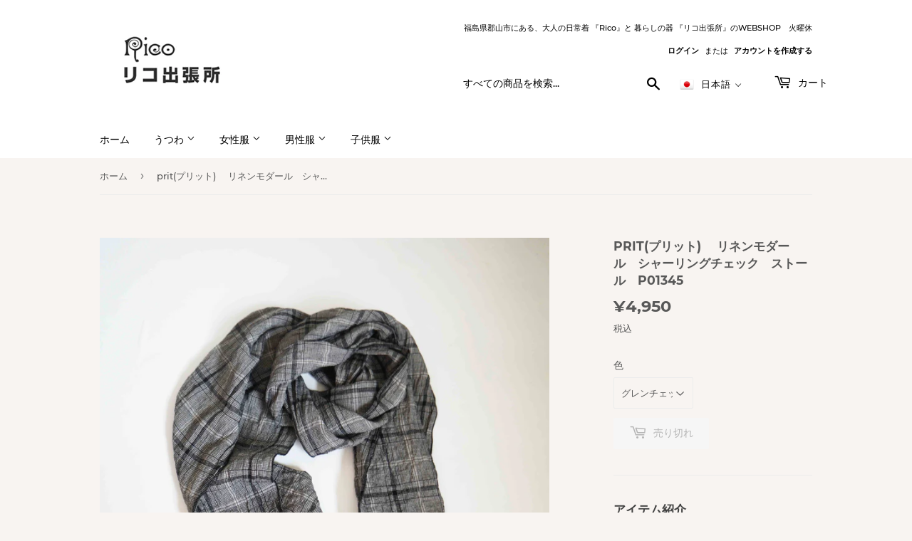

--- FILE ---
content_type: text/html; charset=utf-8
request_url: https://rico-fukushima.jp/products/prit%E3%83%97%E3%83%AA%E3%83%83%E3%83%88-%E3%83%AA%E3%83%8D%E3%83%B3%E3%83%A2%E3%83%80%E3%83%BC%E3%83%AB-%E3%82%B7%E3%83%A3%E3%83%BC%E3%83%AA%E3%83%B3%E3%82%B0%E3%83%81%E3%82%A7%E3%83%83%E3%82%AF-%E3%82%B9%E3%83%88%E3%83%BC%E3%83%AB-p01345
body_size: 30579
content:
<!doctype html>
<html class="no-touch no-js">
<head>
  <script>(function(H){H.className=H.className.replace(/\bno-js\b/,'js')})(document.documentElement)</script>
  <!-- Basic page needs ================================================== -->
  <meta charset="utf-8">
  <meta http-equiv="X-UA-Compatible" content="IE=edge,chrome=1">

  
  <link rel="shortcut icon" href="//rico-fukushima.jp/cdn/shop/files/favicon_32x32.jpg?v=1613795867" type="image/png" />
  

  <!-- Title and description ================================================== -->
  <title>
  prit(プリット) 　リネンモダール　シャーリングチェック　ストール　P01345 &ndash; Rico・リコ出張所
  </title>

  
    <meta name="description" content="アイテム紹介 model身長：161cm 体重：49kg 着用サイズ：onesize  アクセント使いに活躍する薄手のストールです。 グレンチェックとギンガムチェックの2色あります。   prit(プリット) ナチュラルで可愛く、でも決して甘くならない普段着を提案。 不必要なモノをそぎ落とし、シンプルでいて優しく、身に着ければリラックスできる。 毎日着たくなる「洗いざらしの気持ちよさ」。それがpritです。   SIZE GUIDE 約　170㎝×37㎝ 素材 麻58％　レーヨン41％　ポリウレタン1％ 生産国 日本 透け感 若干あり 伸縮性 なし 洗濯 手洗い可 ご購入前に 表示サイズと実寸には多少の誤差がありますので、あらかじめ">
  

  <!-- Product meta ================================================== -->
  <!-- /snippets/social-meta-tags.liquid -->




<meta property="og:site_name" content="Rico・リコ出張所">
<meta property="og:url" content="https://rico-fukushima.jp/products/prit%e3%83%97%e3%83%aa%e3%83%83%e3%83%88-%e3%83%aa%e3%83%8d%e3%83%b3%e3%83%a2%e3%83%80%e3%83%bc%e3%83%ab-%e3%82%b7%e3%83%a3%e3%83%bc%e3%83%aa%e3%83%b3%e3%82%b0%e3%83%81%e3%82%a7%e3%83%83%e3%82%af-%e3%82%b9%e3%83%88%e3%83%bc%e3%83%ab-p01345">
<meta property="og:title" content="prit(プリット) 　リネンモダール　シャーリングチェック　ストール　P01345">
<meta property="og:type" content="product">
<meta property="og:description" content="アイテム紹介 model身長：161cm 体重：49kg 着用サイズ：onesize  アクセント使いに活躍する薄手のストールです。 グレンチェックとギンガムチェックの2色あります。   prit(プリット) ナチュラルで可愛く、でも決して甘くならない普段着を提案。 不必要なモノをそぎ落とし、シンプルでいて優しく、身に着ければリラックスできる。 毎日着たくなる「洗いざらしの気持ちよさ」。それがpritです。   SIZE GUIDE 約　170㎝×37㎝ 素材 麻58％　レーヨン41％　ポリウレタン1％ 生産国 日本 透け感 若干あり 伸縮性 なし 洗濯 手洗い可 ご購入前に 表示サイズと実寸には多少の誤差がありますので、あらかじめ">

  <meta property="og:price:amount" content="4,950">
  <meta property="og:price:currency" content="JPY">

<meta property="og:image" content="http://rico-fukushima.jp/cdn/shop/products/2023.2.3.44_1200x1200.jpg?v=1675481234"><meta property="og:image" content="http://rico-fukushima.jp/cdn/shop/products/2023.2.3.45_1200x1200.jpg?v=1675481237"><meta property="og:image" content="http://rico-fukushima.jp/cdn/shop/products/2023.2.3.42_1200x1200.jpg?v=1675481240">
<meta property="og:image:secure_url" content="https://rico-fukushima.jp/cdn/shop/products/2023.2.3.44_1200x1200.jpg?v=1675481234"><meta property="og:image:secure_url" content="https://rico-fukushima.jp/cdn/shop/products/2023.2.3.45_1200x1200.jpg?v=1675481237"><meta property="og:image:secure_url" content="https://rico-fukushima.jp/cdn/shop/products/2023.2.3.42_1200x1200.jpg?v=1675481240">


<meta name="twitter:card" content="summary_large_image">
<meta name="twitter:title" content="prit(プリット) 　リネンモダール　シャーリングチェック　ストール　P01345">
<meta name="twitter:description" content="アイテム紹介 model身長：161cm 体重：49kg 着用サイズ：onesize  アクセント使いに活躍する薄手のストールです。 グレンチェックとギンガムチェックの2色あります。   prit(プリット) ナチュラルで可愛く、でも決して甘くならない普段着を提案。 不必要なモノをそぎ落とし、シンプルでいて優しく、身に着ければリラックスできる。 毎日着たくなる「洗いざらしの気持ちよさ」。それがpritです。   SIZE GUIDE 約　170㎝×37㎝ 素材 麻58％　レーヨン41％　ポリウレタン1％ 生産国 日本 透け感 若干あり 伸縮性 なし 洗濯 手洗い可 ご購入前に 表示サイズと実寸には多少の誤差がありますので、あらかじめ">


  <!-- Helpers ================================================== -->
  <link rel="canonical" href="https://rico-fukushima.jp/products/prit%e3%83%97%e3%83%aa%e3%83%83%e3%83%88-%e3%83%aa%e3%83%8d%e3%83%b3%e3%83%a2%e3%83%80%e3%83%bc%e3%83%ab-%e3%82%b7%e3%83%a3%e3%83%bc%e3%83%aa%e3%83%b3%e3%82%b0%e3%83%81%e3%82%a7%e3%83%83%e3%82%af-%e3%82%b9%e3%83%88%e3%83%bc%e3%83%ab-p01345">
  <meta name="viewport" content="width=device-width,initial-scale=1">

  <!-- CSS ================================================== -->
  <link href="//rico-fukushima.jp/cdn/shop/t/3/assets/theme.scss.css?v=182351815100052590651674790095" rel="stylesheet" type="text/css" media="all" />

  <!-- Header hook for plugins ================================================== -->
  <script>window.performance && window.performance.mark && window.performance.mark('shopify.content_for_header.start');</script><meta name="facebook-domain-verification" content="x6tp10jcudzg7mb3ms3wpslq43k7v2">
<meta name="facebook-domain-verification" content="ilyp0gogxzp7z5nkl7bfwmpgfh3c47">
<meta id="shopify-digital-wallet" name="shopify-digital-wallet" content="/50462523549/digital_wallets/dialog">
<meta name="shopify-checkout-api-token" content="946d24137b252e62df9dee82189ac0cc">
<meta id="in-context-paypal-metadata" data-shop-id="50462523549" data-venmo-supported="false" data-environment="production" data-locale="ja_JP" data-paypal-v4="true" data-currency="JPY">
<link rel="alternate" hreflang="x-default" href="https://rico-fukushima.jp/products/prit%E3%83%97%E3%83%AA%E3%83%83%E3%83%88-%E3%83%AA%E3%83%8D%E3%83%B3%E3%83%A2%E3%83%80%E3%83%BC%E3%83%AB-%E3%82%B7%E3%83%A3%E3%83%BC%E3%83%AA%E3%83%B3%E3%82%B0%E3%83%81%E3%82%A7%E3%83%83%E3%82%AF-%E3%82%B9%E3%83%88%E3%83%BC%E3%83%AB-p01345">
<link rel="alternate" hreflang="ja" href="https://rico-fukushima.jp/products/prit%E3%83%97%E3%83%AA%E3%83%83%E3%83%88-%E3%83%AA%E3%83%8D%E3%83%B3%E3%83%A2%E3%83%80%E3%83%BC%E3%83%AB-%E3%82%B7%E3%83%A3%E3%83%BC%E3%83%AA%E3%83%B3%E3%82%B0%E3%83%81%E3%82%A7%E3%83%83%E3%82%AF-%E3%82%B9%E3%83%88%E3%83%BC%E3%83%AB-p01345">
<link rel="alternate" hreflang="en" href="https://rico-fukushima.jp/en/products/prit%E3%83%97%E3%83%AA%E3%83%83%E3%83%88-%E3%83%AA%E3%83%8D%E3%83%B3%E3%83%A2%E3%83%80%E3%83%BC%E3%83%AB-%E3%82%B7%E3%83%A3%E3%83%BC%E3%83%AA%E3%83%B3%E3%82%B0%E3%83%81%E3%82%A7%E3%83%83%E3%82%AF-%E3%82%B9%E3%83%88%E3%83%BC%E3%83%AB-p01345">
<link rel="alternate" hreflang="zh-Hant" href="https://rico-fukushima.jp/zh/products/prit%E3%83%97%E3%83%AA%E3%83%83%E3%83%88-%E3%83%AA%E3%83%8D%E3%83%B3%E3%83%A2%E3%83%80%E3%83%BC%E3%83%AB-%E3%82%B7%E3%83%A3%E3%83%BC%E3%83%AA%E3%83%B3%E3%82%B0%E3%83%81%E3%82%A7%E3%83%83%E3%82%AF-%E3%82%B9%E3%83%88%E3%83%BC%E3%83%AB-p01345">
<link rel="alternate" hreflang="zh-Hant-AC" href="https://rico-fukushima.jp/zh/products/prit%E3%83%97%E3%83%AA%E3%83%83%E3%83%88-%E3%83%AA%E3%83%8D%E3%83%B3%E3%83%A2%E3%83%80%E3%83%BC%E3%83%AB-%E3%82%B7%E3%83%A3%E3%83%BC%E3%83%AA%E3%83%B3%E3%82%B0%E3%83%81%E3%82%A7%E3%83%83%E3%82%AF-%E3%82%B9%E3%83%88%E3%83%BC%E3%83%AB-p01345">
<link rel="alternate" hreflang="zh-Hant-AD" href="https://rico-fukushima.jp/zh/products/prit%E3%83%97%E3%83%AA%E3%83%83%E3%83%88-%E3%83%AA%E3%83%8D%E3%83%B3%E3%83%A2%E3%83%80%E3%83%BC%E3%83%AB-%E3%82%B7%E3%83%A3%E3%83%BC%E3%83%AA%E3%83%B3%E3%82%B0%E3%83%81%E3%82%A7%E3%83%83%E3%82%AF-%E3%82%B9%E3%83%88%E3%83%BC%E3%83%AB-p01345">
<link rel="alternate" hreflang="zh-Hant-AE" href="https://rico-fukushima.jp/zh/products/prit%E3%83%97%E3%83%AA%E3%83%83%E3%83%88-%E3%83%AA%E3%83%8D%E3%83%B3%E3%83%A2%E3%83%80%E3%83%BC%E3%83%AB-%E3%82%B7%E3%83%A3%E3%83%BC%E3%83%AA%E3%83%B3%E3%82%B0%E3%83%81%E3%82%A7%E3%83%83%E3%82%AF-%E3%82%B9%E3%83%88%E3%83%BC%E3%83%AB-p01345">
<link rel="alternate" hreflang="zh-Hant-AF" href="https://rico-fukushima.jp/zh/products/prit%E3%83%97%E3%83%AA%E3%83%83%E3%83%88-%E3%83%AA%E3%83%8D%E3%83%B3%E3%83%A2%E3%83%80%E3%83%BC%E3%83%AB-%E3%82%B7%E3%83%A3%E3%83%BC%E3%83%AA%E3%83%B3%E3%82%B0%E3%83%81%E3%82%A7%E3%83%83%E3%82%AF-%E3%82%B9%E3%83%88%E3%83%BC%E3%83%AB-p01345">
<link rel="alternate" hreflang="zh-Hant-AG" href="https://rico-fukushima.jp/zh/products/prit%E3%83%97%E3%83%AA%E3%83%83%E3%83%88-%E3%83%AA%E3%83%8D%E3%83%B3%E3%83%A2%E3%83%80%E3%83%BC%E3%83%AB-%E3%82%B7%E3%83%A3%E3%83%BC%E3%83%AA%E3%83%B3%E3%82%B0%E3%83%81%E3%82%A7%E3%83%83%E3%82%AF-%E3%82%B9%E3%83%88%E3%83%BC%E3%83%AB-p01345">
<link rel="alternate" hreflang="zh-Hant-AI" href="https://rico-fukushima.jp/zh/products/prit%E3%83%97%E3%83%AA%E3%83%83%E3%83%88-%E3%83%AA%E3%83%8D%E3%83%B3%E3%83%A2%E3%83%80%E3%83%BC%E3%83%AB-%E3%82%B7%E3%83%A3%E3%83%BC%E3%83%AA%E3%83%B3%E3%82%B0%E3%83%81%E3%82%A7%E3%83%83%E3%82%AF-%E3%82%B9%E3%83%88%E3%83%BC%E3%83%AB-p01345">
<link rel="alternate" hreflang="zh-Hant-AL" href="https://rico-fukushima.jp/zh/products/prit%E3%83%97%E3%83%AA%E3%83%83%E3%83%88-%E3%83%AA%E3%83%8D%E3%83%B3%E3%83%A2%E3%83%80%E3%83%BC%E3%83%AB-%E3%82%B7%E3%83%A3%E3%83%BC%E3%83%AA%E3%83%B3%E3%82%B0%E3%83%81%E3%82%A7%E3%83%83%E3%82%AF-%E3%82%B9%E3%83%88%E3%83%BC%E3%83%AB-p01345">
<link rel="alternate" hreflang="zh-Hant-AM" href="https://rico-fukushima.jp/zh/products/prit%E3%83%97%E3%83%AA%E3%83%83%E3%83%88-%E3%83%AA%E3%83%8D%E3%83%B3%E3%83%A2%E3%83%80%E3%83%BC%E3%83%AB-%E3%82%B7%E3%83%A3%E3%83%BC%E3%83%AA%E3%83%B3%E3%82%B0%E3%83%81%E3%82%A7%E3%83%83%E3%82%AF-%E3%82%B9%E3%83%88%E3%83%BC%E3%83%AB-p01345">
<link rel="alternate" hreflang="zh-Hant-AO" href="https://rico-fukushima.jp/zh/products/prit%E3%83%97%E3%83%AA%E3%83%83%E3%83%88-%E3%83%AA%E3%83%8D%E3%83%B3%E3%83%A2%E3%83%80%E3%83%BC%E3%83%AB-%E3%82%B7%E3%83%A3%E3%83%BC%E3%83%AA%E3%83%B3%E3%82%B0%E3%83%81%E3%82%A7%E3%83%83%E3%82%AF-%E3%82%B9%E3%83%88%E3%83%BC%E3%83%AB-p01345">
<link rel="alternate" hreflang="zh-Hant-AR" href="https://rico-fukushima.jp/zh/products/prit%E3%83%97%E3%83%AA%E3%83%83%E3%83%88-%E3%83%AA%E3%83%8D%E3%83%B3%E3%83%A2%E3%83%80%E3%83%BC%E3%83%AB-%E3%82%B7%E3%83%A3%E3%83%BC%E3%83%AA%E3%83%B3%E3%82%B0%E3%83%81%E3%82%A7%E3%83%83%E3%82%AF-%E3%82%B9%E3%83%88%E3%83%BC%E3%83%AB-p01345">
<link rel="alternate" hreflang="zh-Hant-AT" href="https://rico-fukushima.jp/zh/products/prit%E3%83%97%E3%83%AA%E3%83%83%E3%83%88-%E3%83%AA%E3%83%8D%E3%83%B3%E3%83%A2%E3%83%80%E3%83%BC%E3%83%AB-%E3%82%B7%E3%83%A3%E3%83%BC%E3%83%AA%E3%83%B3%E3%82%B0%E3%83%81%E3%82%A7%E3%83%83%E3%82%AF-%E3%82%B9%E3%83%88%E3%83%BC%E3%83%AB-p01345">
<link rel="alternate" hreflang="zh-Hant-AU" href="https://rico-fukushima.jp/zh/products/prit%E3%83%97%E3%83%AA%E3%83%83%E3%83%88-%E3%83%AA%E3%83%8D%E3%83%B3%E3%83%A2%E3%83%80%E3%83%BC%E3%83%AB-%E3%82%B7%E3%83%A3%E3%83%BC%E3%83%AA%E3%83%B3%E3%82%B0%E3%83%81%E3%82%A7%E3%83%83%E3%82%AF-%E3%82%B9%E3%83%88%E3%83%BC%E3%83%AB-p01345">
<link rel="alternate" hreflang="zh-Hant-AW" href="https://rico-fukushima.jp/zh/products/prit%E3%83%97%E3%83%AA%E3%83%83%E3%83%88-%E3%83%AA%E3%83%8D%E3%83%B3%E3%83%A2%E3%83%80%E3%83%BC%E3%83%AB-%E3%82%B7%E3%83%A3%E3%83%BC%E3%83%AA%E3%83%B3%E3%82%B0%E3%83%81%E3%82%A7%E3%83%83%E3%82%AF-%E3%82%B9%E3%83%88%E3%83%BC%E3%83%AB-p01345">
<link rel="alternate" hreflang="zh-Hant-AX" href="https://rico-fukushima.jp/zh/products/prit%E3%83%97%E3%83%AA%E3%83%83%E3%83%88-%E3%83%AA%E3%83%8D%E3%83%B3%E3%83%A2%E3%83%80%E3%83%BC%E3%83%AB-%E3%82%B7%E3%83%A3%E3%83%BC%E3%83%AA%E3%83%B3%E3%82%B0%E3%83%81%E3%82%A7%E3%83%83%E3%82%AF-%E3%82%B9%E3%83%88%E3%83%BC%E3%83%AB-p01345">
<link rel="alternate" hreflang="zh-Hant-AZ" href="https://rico-fukushima.jp/zh/products/prit%E3%83%97%E3%83%AA%E3%83%83%E3%83%88-%E3%83%AA%E3%83%8D%E3%83%B3%E3%83%A2%E3%83%80%E3%83%BC%E3%83%AB-%E3%82%B7%E3%83%A3%E3%83%BC%E3%83%AA%E3%83%B3%E3%82%B0%E3%83%81%E3%82%A7%E3%83%83%E3%82%AF-%E3%82%B9%E3%83%88%E3%83%BC%E3%83%AB-p01345">
<link rel="alternate" hreflang="zh-Hant-BA" href="https://rico-fukushima.jp/zh/products/prit%E3%83%97%E3%83%AA%E3%83%83%E3%83%88-%E3%83%AA%E3%83%8D%E3%83%B3%E3%83%A2%E3%83%80%E3%83%BC%E3%83%AB-%E3%82%B7%E3%83%A3%E3%83%BC%E3%83%AA%E3%83%B3%E3%82%B0%E3%83%81%E3%82%A7%E3%83%83%E3%82%AF-%E3%82%B9%E3%83%88%E3%83%BC%E3%83%AB-p01345">
<link rel="alternate" hreflang="zh-Hant-BB" href="https://rico-fukushima.jp/zh/products/prit%E3%83%97%E3%83%AA%E3%83%83%E3%83%88-%E3%83%AA%E3%83%8D%E3%83%B3%E3%83%A2%E3%83%80%E3%83%BC%E3%83%AB-%E3%82%B7%E3%83%A3%E3%83%BC%E3%83%AA%E3%83%B3%E3%82%B0%E3%83%81%E3%82%A7%E3%83%83%E3%82%AF-%E3%82%B9%E3%83%88%E3%83%BC%E3%83%AB-p01345">
<link rel="alternate" hreflang="zh-Hant-BD" href="https://rico-fukushima.jp/zh/products/prit%E3%83%97%E3%83%AA%E3%83%83%E3%83%88-%E3%83%AA%E3%83%8D%E3%83%B3%E3%83%A2%E3%83%80%E3%83%BC%E3%83%AB-%E3%82%B7%E3%83%A3%E3%83%BC%E3%83%AA%E3%83%B3%E3%82%B0%E3%83%81%E3%82%A7%E3%83%83%E3%82%AF-%E3%82%B9%E3%83%88%E3%83%BC%E3%83%AB-p01345">
<link rel="alternate" hreflang="zh-Hant-BE" href="https://rico-fukushima.jp/zh/products/prit%E3%83%97%E3%83%AA%E3%83%83%E3%83%88-%E3%83%AA%E3%83%8D%E3%83%B3%E3%83%A2%E3%83%80%E3%83%BC%E3%83%AB-%E3%82%B7%E3%83%A3%E3%83%BC%E3%83%AA%E3%83%B3%E3%82%B0%E3%83%81%E3%82%A7%E3%83%83%E3%82%AF-%E3%82%B9%E3%83%88%E3%83%BC%E3%83%AB-p01345">
<link rel="alternate" hreflang="zh-Hant-BF" href="https://rico-fukushima.jp/zh/products/prit%E3%83%97%E3%83%AA%E3%83%83%E3%83%88-%E3%83%AA%E3%83%8D%E3%83%B3%E3%83%A2%E3%83%80%E3%83%BC%E3%83%AB-%E3%82%B7%E3%83%A3%E3%83%BC%E3%83%AA%E3%83%B3%E3%82%B0%E3%83%81%E3%82%A7%E3%83%83%E3%82%AF-%E3%82%B9%E3%83%88%E3%83%BC%E3%83%AB-p01345">
<link rel="alternate" hreflang="zh-Hant-BG" href="https://rico-fukushima.jp/zh/products/prit%E3%83%97%E3%83%AA%E3%83%83%E3%83%88-%E3%83%AA%E3%83%8D%E3%83%B3%E3%83%A2%E3%83%80%E3%83%BC%E3%83%AB-%E3%82%B7%E3%83%A3%E3%83%BC%E3%83%AA%E3%83%B3%E3%82%B0%E3%83%81%E3%82%A7%E3%83%83%E3%82%AF-%E3%82%B9%E3%83%88%E3%83%BC%E3%83%AB-p01345">
<link rel="alternate" hreflang="zh-Hant-BH" href="https://rico-fukushima.jp/zh/products/prit%E3%83%97%E3%83%AA%E3%83%83%E3%83%88-%E3%83%AA%E3%83%8D%E3%83%B3%E3%83%A2%E3%83%80%E3%83%BC%E3%83%AB-%E3%82%B7%E3%83%A3%E3%83%BC%E3%83%AA%E3%83%B3%E3%82%B0%E3%83%81%E3%82%A7%E3%83%83%E3%82%AF-%E3%82%B9%E3%83%88%E3%83%BC%E3%83%AB-p01345">
<link rel="alternate" hreflang="zh-Hant-BI" href="https://rico-fukushima.jp/zh/products/prit%E3%83%97%E3%83%AA%E3%83%83%E3%83%88-%E3%83%AA%E3%83%8D%E3%83%B3%E3%83%A2%E3%83%80%E3%83%BC%E3%83%AB-%E3%82%B7%E3%83%A3%E3%83%BC%E3%83%AA%E3%83%B3%E3%82%B0%E3%83%81%E3%82%A7%E3%83%83%E3%82%AF-%E3%82%B9%E3%83%88%E3%83%BC%E3%83%AB-p01345">
<link rel="alternate" hreflang="zh-Hant-BJ" href="https://rico-fukushima.jp/zh/products/prit%E3%83%97%E3%83%AA%E3%83%83%E3%83%88-%E3%83%AA%E3%83%8D%E3%83%B3%E3%83%A2%E3%83%80%E3%83%BC%E3%83%AB-%E3%82%B7%E3%83%A3%E3%83%BC%E3%83%AA%E3%83%B3%E3%82%B0%E3%83%81%E3%82%A7%E3%83%83%E3%82%AF-%E3%82%B9%E3%83%88%E3%83%BC%E3%83%AB-p01345">
<link rel="alternate" hreflang="zh-Hant-BL" href="https://rico-fukushima.jp/zh/products/prit%E3%83%97%E3%83%AA%E3%83%83%E3%83%88-%E3%83%AA%E3%83%8D%E3%83%B3%E3%83%A2%E3%83%80%E3%83%BC%E3%83%AB-%E3%82%B7%E3%83%A3%E3%83%BC%E3%83%AA%E3%83%B3%E3%82%B0%E3%83%81%E3%82%A7%E3%83%83%E3%82%AF-%E3%82%B9%E3%83%88%E3%83%BC%E3%83%AB-p01345">
<link rel="alternate" hreflang="zh-Hant-BM" href="https://rico-fukushima.jp/zh/products/prit%E3%83%97%E3%83%AA%E3%83%83%E3%83%88-%E3%83%AA%E3%83%8D%E3%83%B3%E3%83%A2%E3%83%80%E3%83%BC%E3%83%AB-%E3%82%B7%E3%83%A3%E3%83%BC%E3%83%AA%E3%83%B3%E3%82%B0%E3%83%81%E3%82%A7%E3%83%83%E3%82%AF-%E3%82%B9%E3%83%88%E3%83%BC%E3%83%AB-p01345">
<link rel="alternate" hreflang="zh-Hant-BN" href="https://rico-fukushima.jp/zh/products/prit%E3%83%97%E3%83%AA%E3%83%83%E3%83%88-%E3%83%AA%E3%83%8D%E3%83%B3%E3%83%A2%E3%83%80%E3%83%BC%E3%83%AB-%E3%82%B7%E3%83%A3%E3%83%BC%E3%83%AA%E3%83%B3%E3%82%B0%E3%83%81%E3%82%A7%E3%83%83%E3%82%AF-%E3%82%B9%E3%83%88%E3%83%BC%E3%83%AB-p01345">
<link rel="alternate" hreflang="zh-Hant-BO" href="https://rico-fukushima.jp/zh/products/prit%E3%83%97%E3%83%AA%E3%83%83%E3%83%88-%E3%83%AA%E3%83%8D%E3%83%B3%E3%83%A2%E3%83%80%E3%83%BC%E3%83%AB-%E3%82%B7%E3%83%A3%E3%83%BC%E3%83%AA%E3%83%B3%E3%82%B0%E3%83%81%E3%82%A7%E3%83%83%E3%82%AF-%E3%82%B9%E3%83%88%E3%83%BC%E3%83%AB-p01345">
<link rel="alternate" hreflang="zh-Hant-BQ" href="https://rico-fukushima.jp/zh/products/prit%E3%83%97%E3%83%AA%E3%83%83%E3%83%88-%E3%83%AA%E3%83%8D%E3%83%B3%E3%83%A2%E3%83%80%E3%83%BC%E3%83%AB-%E3%82%B7%E3%83%A3%E3%83%BC%E3%83%AA%E3%83%B3%E3%82%B0%E3%83%81%E3%82%A7%E3%83%83%E3%82%AF-%E3%82%B9%E3%83%88%E3%83%BC%E3%83%AB-p01345">
<link rel="alternate" hreflang="zh-Hant-BR" href="https://rico-fukushima.jp/zh/products/prit%E3%83%97%E3%83%AA%E3%83%83%E3%83%88-%E3%83%AA%E3%83%8D%E3%83%B3%E3%83%A2%E3%83%80%E3%83%BC%E3%83%AB-%E3%82%B7%E3%83%A3%E3%83%BC%E3%83%AA%E3%83%B3%E3%82%B0%E3%83%81%E3%82%A7%E3%83%83%E3%82%AF-%E3%82%B9%E3%83%88%E3%83%BC%E3%83%AB-p01345">
<link rel="alternate" hreflang="zh-Hant-BS" href="https://rico-fukushima.jp/zh/products/prit%E3%83%97%E3%83%AA%E3%83%83%E3%83%88-%E3%83%AA%E3%83%8D%E3%83%B3%E3%83%A2%E3%83%80%E3%83%BC%E3%83%AB-%E3%82%B7%E3%83%A3%E3%83%BC%E3%83%AA%E3%83%B3%E3%82%B0%E3%83%81%E3%82%A7%E3%83%83%E3%82%AF-%E3%82%B9%E3%83%88%E3%83%BC%E3%83%AB-p01345">
<link rel="alternate" hreflang="zh-Hant-BT" href="https://rico-fukushima.jp/zh/products/prit%E3%83%97%E3%83%AA%E3%83%83%E3%83%88-%E3%83%AA%E3%83%8D%E3%83%B3%E3%83%A2%E3%83%80%E3%83%BC%E3%83%AB-%E3%82%B7%E3%83%A3%E3%83%BC%E3%83%AA%E3%83%B3%E3%82%B0%E3%83%81%E3%82%A7%E3%83%83%E3%82%AF-%E3%82%B9%E3%83%88%E3%83%BC%E3%83%AB-p01345">
<link rel="alternate" hreflang="zh-Hant-BW" href="https://rico-fukushima.jp/zh/products/prit%E3%83%97%E3%83%AA%E3%83%83%E3%83%88-%E3%83%AA%E3%83%8D%E3%83%B3%E3%83%A2%E3%83%80%E3%83%BC%E3%83%AB-%E3%82%B7%E3%83%A3%E3%83%BC%E3%83%AA%E3%83%B3%E3%82%B0%E3%83%81%E3%82%A7%E3%83%83%E3%82%AF-%E3%82%B9%E3%83%88%E3%83%BC%E3%83%AB-p01345">
<link rel="alternate" hreflang="zh-Hant-BY" href="https://rico-fukushima.jp/zh/products/prit%E3%83%97%E3%83%AA%E3%83%83%E3%83%88-%E3%83%AA%E3%83%8D%E3%83%B3%E3%83%A2%E3%83%80%E3%83%BC%E3%83%AB-%E3%82%B7%E3%83%A3%E3%83%BC%E3%83%AA%E3%83%B3%E3%82%B0%E3%83%81%E3%82%A7%E3%83%83%E3%82%AF-%E3%82%B9%E3%83%88%E3%83%BC%E3%83%AB-p01345">
<link rel="alternate" hreflang="zh-Hant-BZ" href="https://rico-fukushima.jp/zh/products/prit%E3%83%97%E3%83%AA%E3%83%83%E3%83%88-%E3%83%AA%E3%83%8D%E3%83%B3%E3%83%A2%E3%83%80%E3%83%BC%E3%83%AB-%E3%82%B7%E3%83%A3%E3%83%BC%E3%83%AA%E3%83%B3%E3%82%B0%E3%83%81%E3%82%A7%E3%83%83%E3%82%AF-%E3%82%B9%E3%83%88%E3%83%BC%E3%83%AB-p01345">
<link rel="alternate" hreflang="zh-Hant-CA" href="https://rico-fukushima.jp/zh/products/prit%E3%83%97%E3%83%AA%E3%83%83%E3%83%88-%E3%83%AA%E3%83%8D%E3%83%B3%E3%83%A2%E3%83%80%E3%83%BC%E3%83%AB-%E3%82%B7%E3%83%A3%E3%83%BC%E3%83%AA%E3%83%B3%E3%82%B0%E3%83%81%E3%82%A7%E3%83%83%E3%82%AF-%E3%82%B9%E3%83%88%E3%83%BC%E3%83%AB-p01345">
<link rel="alternate" hreflang="zh-Hant-CC" href="https://rico-fukushima.jp/zh/products/prit%E3%83%97%E3%83%AA%E3%83%83%E3%83%88-%E3%83%AA%E3%83%8D%E3%83%B3%E3%83%A2%E3%83%80%E3%83%BC%E3%83%AB-%E3%82%B7%E3%83%A3%E3%83%BC%E3%83%AA%E3%83%B3%E3%82%B0%E3%83%81%E3%82%A7%E3%83%83%E3%82%AF-%E3%82%B9%E3%83%88%E3%83%BC%E3%83%AB-p01345">
<link rel="alternate" hreflang="zh-Hant-CD" href="https://rico-fukushima.jp/zh/products/prit%E3%83%97%E3%83%AA%E3%83%83%E3%83%88-%E3%83%AA%E3%83%8D%E3%83%B3%E3%83%A2%E3%83%80%E3%83%BC%E3%83%AB-%E3%82%B7%E3%83%A3%E3%83%BC%E3%83%AA%E3%83%B3%E3%82%B0%E3%83%81%E3%82%A7%E3%83%83%E3%82%AF-%E3%82%B9%E3%83%88%E3%83%BC%E3%83%AB-p01345">
<link rel="alternate" hreflang="zh-Hant-CF" href="https://rico-fukushima.jp/zh/products/prit%E3%83%97%E3%83%AA%E3%83%83%E3%83%88-%E3%83%AA%E3%83%8D%E3%83%B3%E3%83%A2%E3%83%80%E3%83%BC%E3%83%AB-%E3%82%B7%E3%83%A3%E3%83%BC%E3%83%AA%E3%83%B3%E3%82%B0%E3%83%81%E3%82%A7%E3%83%83%E3%82%AF-%E3%82%B9%E3%83%88%E3%83%BC%E3%83%AB-p01345">
<link rel="alternate" hreflang="zh-Hant-CG" href="https://rico-fukushima.jp/zh/products/prit%E3%83%97%E3%83%AA%E3%83%83%E3%83%88-%E3%83%AA%E3%83%8D%E3%83%B3%E3%83%A2%E3%83%80%E3%83%BC%E3%83%AB-%E3%82%B7%E3%83%A3%E3%83%BC%E3%83%AA%E3%83%B3%E3%82%B0%E3%83%81%E3%82%A7%E3%83%83%E3%82%AF-%E3%82%B9%E3%83%88%E3%83%BC%E3%83%AB-p01345">
<link rel="alternate" hreflang="zh-Hant-CH" href="https://rico-fukushima.jp/zh/products/prit%E3%83%97%E3%83%AA%E3%83%83%E3%83%88-%E3%83%AA%E3%83%8D%E3%83%B3%E3%83%A2%E3%83%80%E3%83%BC%E3%83%AB-%E3%82%B7%E3%83%A3%E3%83%BC%E3%83%AA%E3%83%B3%E3%82%B0%E3%83%81%E3%82%A7%E3%83%83%E3%82%AF-%E3%82%B9%E3%83%88%E3%83%BC%E3%83%AB-p01345">
<link rel="alternate" hreflang="zh-Hant-CI" href="https://rico-fukushima.jp/zh/products/prit%E3%83%97%E3%83%AA%E3%83%83%E3%83%88-%E3%83%AA%E3%83%8D%E3%83%B3%E3%83%A2%E3%83%80%E3%83%BC%E3%83%AB-%E3%82%B7%E3%83%A3%E3%83%BC%E3%83%AA%E3%83%B3%E3%82%B0%E3%83%81%E3%82%A7%E3%83%83%E3%82%AF-%E3%82%B9%E3%83%88%E3%83%BC%E3%83%AB-p01345">
<link rel="alternate" hreflang="zh-Hant-CK" href="https://rico-fukushima.jp/zh/products/prit%E3%83%97%E3%83%AA%E3%83%83%E3%83%88-%E3%83%AA%E3%83%8D%E3%83%B3%E3%83%A2%E3%83%80%E3%83%BC%E3%83%AB-%E3%82%B7%E3%83%A3%E3%83%BC%E3%83%AA%E3%83%B3%E3%82%B0%E3%83%81%E3%82%A7%E3%83%83%E3%82%AF-%E3%82%B9%E3%83%88%E3%83%BC%E3%83%AB-p01345">
<link rel="alternate" hreflang="zh-Hant-CL" href="https://rico-fukushima.jp/zh/products/prit%E3%83%97%E3%83%AA%E3%83%83%E3%83%88-%E3%83%AA%E3%83%8D%E3%83%B3%E3%83%A2%E3%83%80%E3%83%BC%E3%83%AB-%E3%82%B7%E3%83%A3%E3%83%BC%E3%83%AA%E3%83%B3%E3%82%B0%E3%83%81%E3%82%A7%E3%83%83%E3%82%AF-%E3%82%B9%E3%83%88%E3%83%BC%E3%83%AB-p01345">
<link rel="alternate" hreflang="zh-Hant-CM" href="https://rico-fukushima.jp/zh/products/prit%E3%83%97%E3%83%AA%E3%83%83%E3%83%88-%E3%83%AA%E3%83%8D%E3%83%B3%E3%83%A2%E3%83%80%E3%83%BC%E3%83%AB-%E3%82%B7%E3%83%A3%E3%83%BC%E3%83%AA%E3%83%B3%E3%82%B0%E3%83%81%E3%82%A7%E3%83%83%E3%82%AF-%E3%82%B9%E3%83%88%E3%83%BC%E3%83%AB-p01345">
<link rel="alternate" hreflang="zh-Hant-CN" href="https://rico-fukushima.jp/zh/products/prit%E3%83%97%E3%83%AA%E3%83%83%E3%83%88-%E3%83%AA%E3%83%8D%E3%83%B3%E3%83%A2%E3%83%80%E3%83%BC%E3%83%AB-%E3%82%B7%E3%83%A3%E3%83%BC%E3%83%AA%E3%83%B3%E3%82%B0%E3%83%81%E3%82%A7%E3%83%83%E3%82%AF-%E3%82%B9%E3%83%88%E3%83%BC%E3%83%AB-p01345">
<link rel="alternate" hreflang="zh-Hant-CO" href="https://rico-fukushima.jp/zh/products/prit%E3%83%97%E3%83%AA%E3%83%83%E3%83%88-%E3%83%AA%E3%83%8D%E3%83%B3%E3%83%A2%E3%83%80%E3%83%BC%E3%83%AB-%E3%82%B7%E3%83%A3%E3%83%BC%E3%83%AA%E3%83%B3%E3%82%B0%E3%83%81%E3%82%A7%E3%83%83%E3%82%AF-%E3%82%B9%E3%83%88%E3%83%BC%E3%83%AB-p01345">
<link rel="alternate" hreflang="zh-Hant-CR" href="https://rico-fukushima.jp/zh/products/prit%E3%83%97%E3%83%AA%E3%83%83%E3%83%88-%E3%83%AA%E3%83%8D%E3%83%B3%E3%83%A2%E3%83%80%E3%83%BC%E3%83%AB-%E3%82%B7%E3%83%A3%E3%83%BC%E3%83%AA%E3%83%B3%E3%82%B0%E3%83%81%E3%82%A7%E3%83%83%E3%82%AF-%E3%82%B9%E3%83%88%E3%83%BC%E3%83%AB-p01345">
<link rel="alternate" hreflang="zh-Hant-CV" href="https://rico-fukushima.jp/zh/products/prit%E3%83%97%E3%83%AA%E3%83%83%E3%83%88-%E3%83%AA%E3%83%8D%E3%83%B3%E3%83%A2%E3%83%80%E3%83%BC%E3%83%AB-%E3%82%B7%E3%83%A3%E3%83%BC%E3%83%AA%E3%83%B3%E3%82%B0%E3%83%81%E3%82%A7%E3%83%83%E3%82%AF-%E3%82%B9%E3%83%88%E3%83%BC%E3%83%AB-p01345">
<link rel="alternate" hreflang="zh-Hant-CW" href="https://rico-fukushima.jp/zh/products/prit%E3%83%97%E3%83%AA%E3%83%83%E3%83%88-%E3%83%AA%E3%83%8D%E3%83%B3%E3%83%A2%E3%83%80%E3%83%BC%E3%83%AB-%E3%82%B7%E3%83%A3%E3%83%BC%E3%83%AA%E3%83%B3%E3%82%B0%E3%83%81%E3%82%A7%E3%83%83%E3%82%AF-%E3%82%B9%E3%83%88%E3%83%BC%E3%83%AB-p01345">
<link rel="alternate" hreflang="zh-Hant-CX" href="https://rico-fukushima.jp/zh/products/prit%E3%83%97%E3%83%AA%E3%83%83%E3%83%88-%E3%83%AA%E3%83%8D%E3%83%B3%E3%83%A2%E3%83%80%E3%83%BC%E3%83%AB-%E3%82%B7%E3%83%A3%E3%83%BC%E3%83%AA%E3%83%B3%E3%82%B0%E3%83%81%E3%82%A7%E3%83%83%E3%82%AF-%E3%82%B9%E3%83%88%E3%83%BC%E3%83%AB-p01345">
<link rel="alternate" hreflang="zh-Hant-CY" href="https://rico-fukushima.jp/zh/products/prit%E3%83%97%E3%83%AA%E3%83%83%E3%83%88-%E3%83%AA%E3%83%8D%E3%83%B3%E3%83%A2%E3%83%80%E3%83%BC%E3%83%AB-%E3%82%B7%E3%83%A3%E3%83%BC%E3%83%AA%E3%83%B3%E3%82%B0%E3%83%81%E3%82%A7%E3%83%83%E3%82%AF-%E3%82%B9%E3%83%88%E3%83%BC%E3%83%AB-p01345">
<link rel="alternate" hreflang="zh-Hant-CZ" href="https://rico-fukushima.jp/zh/products/prit%E3%83%97%E3%83%AA%E3%83%83%E3%83%88-%E3%83%AA%E3%83%8D%E3%83%B3%E3%83%A2%E3%83%80%E3%83%BC%E3%83%AB-%E3%82%B7%E3%83%A3%E3%83%BC%E3%83%AA%E3%83%B3%E3%82%B0%E3%83%81%E3%82%A7%E3%83%83%E3%82%AF-%E3%82%B9%E3%83%88%E3%83%BC%E3%83%AB-p01345">
<link rel="alternate" hreflang="zh-Hant-DE" href="https://rico-fukushima.jp/zh/products/prit%E3%83%97%E3%83%AA%E3%83%83%E3%83%88-%E3%83%AA%E3%83%8D%E3%83%B3%E3%83%A2%E3%83%80%E3%83%BC%E3%83%AB-%E3%82%B7%E3%83%A3%E3%83%BC%E3%83%AA%E3%83%B3%E3%82%B0%E3%83%81%E3%82%A7%E3%83%83%E3%82%AF-%E3%82%B9%E3%83%88%E3%83%BC%E3%83%AB-p01345">
<link rel="alternate" hreflang="zh-Hant-DJ" href="https://rico-fukushima.jp/zh/products/prit%E3%83%97%E3%83%AA%E3%83%83%E3%83%88-%E3%83%AA%E3%83%8D%E3%83%B3%E3%83%A2%E3%83%80%E3%83%BC%E3%83%AB-%E3%82%B7%E3%83%A3%E3%83%BC%E3%83%AA%E3%83%B3%E3%82%B0%E3%83%81%E3%82%A7%E3%83%83%E3%82%AF-%E3%82%B9%E3%83%88%E3%83%BC%E3%83%AB-p01345">
<link rel="alternate" hreflang="zh-Hant-DK" href="https://rico-fukushima.jp/zh/products/prit%E3%83%97%E3%83%AA%E3%83%83%E3%83%88-%E3%83%AA%E3%83%8D%E3%83%B3%E3%83%A2%E3%83%80%E3%83%BC%E3%83%AB-%E3%82%B7%E3%83%A3%E3%83%BC%E3%83%AA%E3%83%B3%E3%82%B0%E3%83%81%E3%82%A7%E3%83%83%E3%82%AF-%E3%82%B9%E3%83%88%E3%83%BC%E3%83%AB-p01345">
<link rel="alternate" hreflang="zh-Hant-DM" href="https://rico-fukushima.jp/zh/products/prit%E3%83%97%E3%83%AA%E3%83%83%E3%83%88-%E3%83%AA%E3%83%8D%E3%83%B3%E3%83%A2%E3%83%80%E3%83%BC%E3%83%AB-%E3%82%B7%E3%83%A3%E3%83%BC%E3%83%AA%E3%83%B3%E3%82%B0%E3%83%81%E3%82%A7%E3%83%83%E3%82%AF-%E3%82%B9%E3%83%88%E3%83%BC%E3%83%AB-p01345">
<link rel="alternate" hreflang="zh-Hant-DO" href="https://rico-fukushima.jp/zh/products/prit%E3%83%97%E3%83%AA%E3%83%83%E3%83%88-%E3%83%AA%E3%83%8D%E3%83%B3%E3%83%A2%E3%83%80%E3%83%BC%E3%83%AB-%E3%82%B7%E3%83%A3%E3%83%BC%E3%83%AA%E3%83%B3%E3%82%B0%E3%83%81%E3%82%A7%E3%83%83%E3%82%AF-%E3%82%B9%E3%83%88%E3%83%BC%E3%83%AB-p01345">
<link rel="alternate" hreflang="zh-Hant-DZ" href="https://rico-fukushima.jp/zh/products/prit%E3%83%97%E3%83%AA%E3%83%83%E3%83%88-%E3%83%AA%E3%83%8D%E3%83%B3%E3%83%A2%E3%83%80%E3%83%BC%E3%83%AB-%E3%82%B7%E3%83%A3%E3%83%BC%E3%83%AA%E3%83%B3%E3%82%B0%E3%83%81%E3%82%A7%E3%83%83%E3%82%AF-%E3%82%B9%E3%83%88%E3%83%BC%E3%83%AB-p01345">
<link rel="alternate" hreflang="zh-Hant-EC" href="https://rico-fukushima.jp/zh/products/prit%E3%83%97%E3%83%AA%E3%83%83%E3%83%88-%E3%83%AA%E3%83%8D%E3%83%B3%E3%83%A2%E3%83%80%E3%83%BC%E3%83%AB-%E3%82%B7%E3%83%A3%E3%83%BC%E3%83%AA%E3%83%B3%E3%82%B0%E3%83%81%E3%82%A7%E3%83%83%E3%82%AF-%E3%82%B9%E3%83%88%E3%83%BC%E3%83%AB-p01345">
<link rel="alternate" hreflang="zh-Hant-EE" href="https://rico-fukushima.jp/zh/products/prit%E3%83%97%E3%83%AA%E3%83%83%E3%83%88-%E3%83%AA%E3%83%8D%E3%83%B3%E3%83%A2%E3%83%80%E3%83%BC%E3%83%AB-%E3%82%B7%E3%83%A3%E3%83%BC%E3%83%AA%E3%83%B3%E3%82%B0%E3%83%81%E3%82%A7%E3%83%83%E3%82%AF-%E3%82%B9%E3%83%88%E3%83%BC%E3%83%AB-p01345">
<link rel="alternate" hreflang="zh-Hant-EG" href="https://rico-fukushima.jp/zh/products/prit%E3%83%97%E3%83%AA%E3%83%83%E3%83%88-%E3%83%AA%E3%83%8D%E3%83%B3%E3%83%A2%E3%83%80%E3%83%BC%E3%83%AB-%E3%82%B7%E3%83%A3%E3%83%BC%E3%83%AA%E3%83%B3%E3%82%B0%E3%83%81%E3%82%A7%E3%83%83%E3%82%AF-%E3%82%B9%E3%83%88%E3%83%BC%E3%83%AB-p01345">
<link rel="alternate" hreflang="zh-Hant-EH" href="https://rico-fukushima.jp/zh/products/prit%E3%83%97%E3%83%AA%E3%83%83%E3%83%88-%E3%83%AA%E3%83%8D%E3%83%B3%E3%83%A2%E3%83%80%E3%83%BC%E3%83%AB-%E3%82%B7%E3%83%A3%E3%83%BC%E3%83%AA%E3%83%B3%E3%82%B0%E3%83%81%E3%82%A7%E3%83%83%E3%82%AF-%E3%82%B9%E3%83%88%E3%83%BC%E3%83%AB-p01345">
<link rel="alternate" hreflang="zh-Hant-ER" href="https://rico-fukushima.jp/zh/products/prit%E3%83%97%E3%83%AA%E3%83%83%E3%83%88-%E3%83%AA%E3%83%8D%E3%83%B3%E3%83%A2%E3%83%80%E3%83%BC%E3%83%AB-%E3%82%B7%E3%83%A3%E3%83%BC%E3%83%AA%E3%83%B3%E3%82%B0%E3%83%81%E3%82%A7%E3%83%83%E3%82%AF-%E3%82%B9%E3%83%88%E3%83%BC%E3%83%AB-p01345">
<link rel="alternate" hreflang="zh-Hant-ES" href="https://rico-fukushima.jp/zh/products/prit%E3%83%97%E3%83%AA%E3%83%83%E3%83%88-%E3%83%AA%E3%83%8D%E3%83%B3%E3%83%A2%E3%83%80%E3%83%BC%E3%83%AB-%E3%82%B7%E3%83%A3%E3%83%BC%E3%83%AA%E3%83%B3%E3%82%B0%E3%83%81%E3%82%A7%E3%83%83%E3%82%AF-%E3%82%B9%E3%83%88%E3%83%BC%E3%83%AB-p01345">
<link rel="alternate" hreflang="zh-Hant-ET" href="https://rico-fukushima.jp/zh/products/prit%E3%83%97%E3%83%AA%E3%83%83%E3%83%88-%E3%83%AA%E3%83%8D%E3%83%B3%E3%83%A2%E3%83%80%E3%83%BC%E3%83%AB-%E3%82%B7%E3%83%A3%E3%83%BC%E3%83%AA%E3%83%B3%E3%82%B0%E3%83%81%E3%82%A7%E3%83%83%E3%82%AF-%E3%82%B9%E3%83%88%E3%83%BC%E3%83%AB-p01345">
<link rel="alternate" hreflang="zh-Hant-FI" href="https://rico-fukushima.jp/zh/products/prit%E3%83%97%E3%83%AA%E3%83%83%E3%83%88-%E3%83%AA%E3%83%8D%E3%83%B3%E3%83%A2%E3%83%80%E3%83%BC%E3%83%AB-%E3%82%B7%E3%83%A3%E3%83%BC%E3%83%AA%E3%83%B3%E3%82%B0%E3%83%81%E3%82%A7%E3%83%83%E3%82%AF-%E3%82%B9%E3%83%88%E3%83%BC%E3%83%AB-p01345">
<link rel="alternate" hreflang="zh-Hant-FJ" href="https://rico-fukushima.jp/zh/products/prit%E3%83%97%E3%83%AA%E3%83%83%E3%83%88-%E3%83%AA%E3%83%8D%E3%83%B3%E3%83%A2%E3%83%80%E3%83%BC%E3%83%AB-%E3%82%B7%E3%83%A3%E3%83%BC%E3%83%AA%E3%83%B3%E3%82%B0%E3%83%81%E3%82%A7%E3%83%83%E3%82%AF-%E3%82%B9%E3%83%88%E3%83%BC%E3%83%AB-p01345">
<link rel="alternate" hreflang="zh-Hant-FK" href="https://rico-fukushima.jp/zh/products/prit%E3%83%97%E3%83%AA%E3%83%83%E3%83%88-%E3%83%AA%E3%83%8D%E3%83%B3%E3%83%A2%E3%83%80%E3%83%BC%E3%83%AB-%E3%82%B7%E3%83%A3%E3%83%BC%E3%83%AA%E3%83%B3%E3%82%B0%E3%83%81%E3%82%A7%E3%83%83%E3%82%AF-%E3%82%B9%E3%83%88%E3%83%BC%E3%83%AB-p01345">
<link rel="alternate" hreflang="zh-Hant-FO" href="https://rico-fukushima.jp/zh/products/prit%E3%83%97%E3%83%AA%E3%83%83%E3%83%88-%E3%83%AA%E3%83%8D%E3%83%B3%E3%83%A2%E3%83%80%E3%83%BC%E3%83%AB-%E3%82%B7%E3%83%A3%E3%83%BC%E3%83%AA%E3%83%B3%E3%82%B0%E3%83%81%E3%82%A7%E3%83%83%E3%82%AF-%E3%82%B9%E3%83%88%E3%83%BC%E3%83%AB-p01345">
<link rel="alternate" hreflang="zh-Hant-FR" href="https://rico-fukushima.jp/zh/products/prit%E3%83%97%E3%83%AA%E3%83%83%E3%83%88-%E3%83%AA%E3%83%8D%E3%83%B3%E3%83%A2%E3%83%80%E3%83%BC%E3%83%AB-%E3%82%B7%E3%83%A3%E3%83%BC%E3%83%AA%E3%83%B3%E3%82%B0%E3%83%81%E3%82%A7%E3%83%83%E3%82%AF-%E3%82%B9%E3%83%88%E3%83%BC%E3%83%AB-p01345">
<link rel="alternate" hreflang="zh-Hant-GA" href="https://rico-fukushima.jp/zh/products/prit%E3%83%97%E3%83%AA%E3%83%83%E3%83%88-%E3%83%AA%E3%83%8D%E3%83%B3%E3%83%A2%E3%83%80%E3%83%BC%E3%83%AB-%E3%82%B7%E3%83%A3%E3%83%BC%E3%83%AA%E3%83%B3%E3%82%B0%E3%83%81%E3%82%A7%E3%83%83%E3%82%AF-%E3%82%B9%E3%83%88%E3%83%BC%E3%83%AB-p01345">
<link rel="alternate" hreflang="zh-Hant-GB" href="https://rico-fukushima.jp/zh/products/prit%E3%83%97%E3%83%AA%E3%83%83%E3%83%88-%E3%83%AA%E3%83%8D%E3%83%B3%E3%83%A2%E3%83%80%E3%83%BC%E3%83%AB-%E3%82%B7%E3%83%A3%E3%83%BC%E3%83%AA%E3%83%B3%E3%82%B0%E3%83%81%E3%82%A7%E3%83%83%E3%82%AF-%E3%82%B9%E3%83%88%E3%83%BC%E3%83%AB-p01345">
<link rel="alternate" hreflang="zh-Hant-GD" href="https://rico-fukushima.jp/zh/products/prit%E3%83%97%E3%83%AA%E3%83%83%E3%83%88-%E3%83%AA%E3%83%8D%E3%83%B3%E3%83%A2%E3%83%80%E3%83%BC%E3%83%AB-%E3%82%B7%E3%83%A3%E3%83%BC%E3%83%AA%E3%83%B3%E3%82%B0%E3%83%81%E3%82%A7%E3%83%83%E3%82%AF-%E3%82%B9%E3%83%88%E3%83%BC%E3%83%AB-p01345">
<link rel="alternate" hreflang="zh-Hant-GE" href="https://rico-fukushima.jp/zh/products/prit%E3%83%97%E3%83%AA%E3%83%83%E3%83%88-%E3%83%AA%E3%83%8D%E3%83%B3%E3%83%A2%E3%83%80%E3%83%BC%E3%83%AB-%E3%82%B7%E3%83%A3%E3%83%BC%E3%83%AA%E3%83%B3%E3%82%B0%E3%83%81%E3%82%A7%E3%83%83%E3%82%AF-%E3%82%B9%E3%83%88%E3%83%BC%E3%83%AB-p01345">
<link rel="alternate" hreflang="zh-Hant-GF" href="https://rico-fukushima.jp/zh/products/prit%E3%83%97%E3%83%AA%E3%83%83%E3%83%88-%E3%83%AA%E3%83%8D%E3%83%B3%E3%83%A2%E3%83%80%E3%83%BC%E3%83%AB-%E3%82%B7%E3%83%A3%E3%83%BC%E3%83%AA%E3%83%B3%E3%82%B0%E3%83%81%E3%82%A7%E3%83%83%E3%82%AF-%E3%82%B9%E3%83%88%E3%83%BC%E3%83%AB-p01345">
<link rel="alternate" hreflang="zh-Hant-GG" href="https://rico-fukushima.jp/zh/products/prit%E3%83%97%E3%83%AA%E3%83%83%E3%83%88-%E3%83%AA%E3%83%8D%E3%83%B3%E3%83%A2%E3%83%80%E3%83%BC%E3%83%AB-%E3%82%B7%E3%83%A3%E3%83%BC%E3%83%AA%E3%83%B3%E3%82%B0%E3%83%81%E3%82%A7%E3%83%83%E3%82%AF-%E3%82%B9%E3%83%88%E3%83%BC%E3%83%AB-p01345">
<link rel="alternate" hreflang="zh-Hant-GH" href="https://rico-fukushima.jp/zh/products/prit%E3%83%97%E3%83%AA%E3%83%83%E3%83%88-%E3%83%AA%E3%83%8D%E3%83%B3%E3%83%A2%E3%83%80%E3%83%BC%E3%83%AB-%E3%82%B7%E3%83%A3%E3%83%BC%E3%83%AA%E3%83%B3%E3%82%B0%E3%83%81%E3%82%A7%E3%83%83%E3%82%AF-%E3%82%B9%E3%83%88%E3%83%BC%E3%83%AB-p01345">
<link rel="alternate" hreflang="zh-Hant-GI" href="https://rico-fukushima.jp/zh/products/prit%E3%83%97%E3%83%AA%E3%83%83%E3%83%88-%E3%83%AA%E3%83%8D%E3%83%B3%E3%83%A2%E3%83%80%E3%83%BC%E3%83%AB-%E3%82%B7%E3%83%A3%E3%83%BC%E3%83%AA%E3%83%B3%E3%82%B0%E3%83%81%E3%82%A7%E3%83%83%E3%82%AF-%E3%82%B9%E3%83%88%E3%83%BC%E3%83%AB-p01345">
<link rel="alternate" hreflang="zh-Hant-GL" href="https://rico-fukushima.jp/zh/products/prit%E3%83%97%E3%83%AA%E3%83%83%E3%83%88-%E3%83%AA%E3%83%8D%E3%83%B3%E3%83%A2%E3%83%80%E3%83%BC%E3%83%AB-%E3%82%B7%E3%83%A3%E3%83%BC%E3%83%AA%E3%83%B3%E3%82%B0%E3%83%81%E3%82%A7%E3%83%83%E3%82%AF-%E3%82%B9%E3%83%88%E3%83%BC%E3%83%AB-p01345">
<link rel="alternate" hreflang="zh-Hant-GM" href="https://rico-fukushima.jp/zh/products/prit%E3%83%97%E3%83%AA%E3%83%83%E3%83%88-%E3%83%AA%E3%83%8D%E3%83%B3%E3%83%A2%E3%83%80%E3%83%BC%E3%83%AB-%E3%82%B7%E3%83%A3%E3%83%BC%E3%83%AA%E3%83%B3%E3%82%B0%E3%83%81%E3%82%A7%E3%83%83%E3%82%AF-%E3%82%B9%E3%83%88%E3%83%BC%E3%83%AB-p01345">
<link rel="alternate" hreflang="zh-Hant-GN" href="https://rico-fukushima.jp/zh/products/prit%E3%83%97%E3%83%AA%E3%83%83%E3%83%88-%E3%83%AA%E3%83%8D%E3%83%B3%E3%83%A2%E3%83%80%E3%83%BC%E3%83%AB-%E3%82%B7%E3%83%A3%E3%83%BC%E3%83%AA%E3%83%B3%E3%82%B0%E3%83%81%E3%82%A7%E3%83%83%E3%82%AF-%E3%82%B9%E3%83%88%E3%83%BC%E3%83%AB-p01345">
<link rel="alternate" hreflang="zh-Hant-GP" href="https://rico-fukushima.jp/zh/products/prit%E3%83%97%E3%83%AA%E3%83%83%E3%83%88-%E3%83%AA%E3%83%8D%E3%83%B3%E3%83%A2%E3%83%80%E3%83%BC%E3%83%AB-%E3%82%B7%E3%83%A3%E3%83%BC%E3%83%AA%E3%83%B3%E3%82%B0%E3%83%81%E3%82%A7%E3%83%83%E3%82%AF-%E3%82%B9%E3%83%88%E3%83%BC%E3%83%AB-p01345">
<link rel="alternate" hreflang="zh-Hant-GQ" href="https://rico-fukushima.jp/zh/products/prit%E3%83%97%E3%83%AA%E3%83%83%E3%83%88-%E3%83%AA%E3%83%8D%E3%83%B3%E3%83%A2%E3%83%80%E3%83%BC%E3%83%AB-%E3%82%B7%E3%83%A3%E3%83%BC%E3%83%AA%E3%83%B3%E3%82%B0%E3%83%81%E3%82%A7%E3%83%83%E3%82%AF-%E3%82%B9%E3%83%88%E3%83%BC%E3%83%AB-p01345">
<link rel="alternate" hreflang="zh-Hant-GR" href="https://rico-fukushima.jp/zh/products/prit%E3%83%97%E3%83%AA%E3%83%83%E3%83%88-%E3%83%AA%E3%83%8D%E3%83%B3%E3%83%A2%E3%83%80%E3%83%BC%E3%83%AB-%E3%82%B7%E3%83%A3%E3%83%BC%E3%83%AA%E3%83%B3%E3%82%B0%E3%83%81%E3%82%A7%E3%83%83%E3%82%AF-%E3%82%B9%E3%83%88%E3%83%BC%E3%83%AB-p01345">
<link rel="alternate" hreflang="zh-Hant-GS" href="https://rico-fukushima.jp/zh/products/prit%E3%83%97%E3%83%AA%E3%83%83%E3%83%88-%E3%83%AA%E3%83%8D%E3%83%B3%E3%83%A2%E3%83%80%E3%83%BC%E3%83%AB-%E3%82%B7%E3%83%A3%E3%83%BC%E3%83%AA%E3%83%B3%E3%82%B0%E3%83%81%E3%82%A7%E3%83%83%E3%82%AF-%E3%82%B9%E3%83%88%E3%83%BC%E3%83%AB-p01345">
<link rel="alternate" hreflang="zh-Hant-GT" href="https://rico-fukushima.jp/zh/products/prit%E3%83%97%E3%83%AA%E3%83%83%E3%83%88-%E3%83%AA%E3%83%8D%E3%83%B3%E3%83%A2%E3%83%80%E3%83%BC%E3%83%AB-%E3%82%B7%E3%83%A3%E3%83%BC%E3%83%AA%E3%83%B3%E3%82%B0%E3%83%81%E3%82%A7%E3%83%83%E3%82%AF-%E3%82%B9%E3%83%88%E3%83%BC%E3%83%AB-p01345">
<link rel="alternate" hreflang="zh-Hant-GW" href="https://rico-fukushima.jp/zh/products/prit%E3%83%97%E3%83%AA%E3%83%83%E3%83%88-%E3%83%AA%E3%83%8D%E3%83%B3%E3%83%A2%E3%83%80%E3%83%BC%E3%83%AB-%E3%82%B7%E3%83%A3%E3%83%BC%E3%83%AA%E3%83%B3%E3%82%B0%E3%83%81%E3%82%A7%E3%83%83%E3%82%AF-%E3%82%B9%E3%83%88%E3%83%BC%E3%83%AB-p01345">
<link rel="alternate" hreflang="zh-Hant-GY" href="https://rico-fukushima.jp/zh/products/prit%E3%83%97%E3%83%AA%E3%83%83%E3%83%88-%E3%83%AA%E3%83%8D%E3%83%B3%E3%83%A2%E3%83%80%E3%83%BC%E3%83%AB-%E3%82%B7%E3%83%A3%E3%83%BC%E3%83%AA%E3%83%B3%E3%82%B0%E3%83%81%E3%82%A7%E3%83%83%E3%82%AF-%E3%82%B9%E3%83%88%E3%83%BC%E3%83%AB-p01345">
<link rel="alternate" hreflang="zh-Hant-HK" href="https://rico-fukushima.jp/zh/products/prit%E3%83%97%E3%83%AA%E3%83%83%E3%83%88-%E3%83%AA%E3%83%8D%E3%83%B3%E3%83%A2%E3%83%80%E3%83%BC%E3%83%AB-%E3%82%B7%E3%83%A3%E3%83%BC%E3%83%AA%E3%83%B3%E3%82%B0%E3%83%81%E3%82%A7%E3%83%83%E3%82%AF-%E3%82%B9%E3%83%88%E3%83%BC%E3%83%AB-p01345">
<link rel="alternate" hreflang="zh-Hant-HN" href="https://rico-fukushima.jp/zh/products/prit%E3%83%97%E3%83%AA%E3%83%83%E3%83%88-%E3%83%AA%E3%83%8D%E3%83%B3%E3%83%A2%E3%83%80%E3%83%BC%E3%83%AB-%E3%82%B7%E3%83%A3%E3%83%BC%E3%83%AA%E3%83%B3%E3%82%B0%E3%83%81%E3%82%A7%E3%83%83%E3%82%AF-%E3%82%B9%E3%83%88%E3%83%BC%E3%83%AB-p01345">
<link rel="alternate" hreflang="zh-Hant-HR" href="https://rico-fukushima.jp/zh/products/prit%E3%83%97%E3%83%AA%E3%83%83%E3%83%88-%E3%83%AA%E3%83%8D%E3%83%B3%E3%83%A2%E3%83%80%E3%83%BC%E3%83%AB-%E3%82%B7%E3%83%A3%E3%83%BC%E3%83%AA%E3%83%B3%E3%82%B0%E3%83%81%E3%82%A7%E3%83%83%E3%82%AF-%E3%82%B9%E3%83%88%E3%83%BC%E3%83%AB-p01345">
<link rel="alternate" hreflang="zh-Hant-HT" href="https://rico-fukushima.jp/zh/products/prit%E3%83%97%E3%83%AA%E3%83%83%E3%83%88-%E3%83%AA%E3%83%8D%E3%83%B3%E3%83%A2%E3%83%80%E3%83%BC%E3%83%AB-%E3%82%B7%E3%83%A3%E3%83%BC%E3%83%AA%E3%83%B3%E3%82%B0%E3%83%81%E3%82%A7%E3%83%83%E3%82%AF-%E3%82%B9%E3%83%88%E3%83%BC%E3%83%AB-p01345">
<link rel="alternate" hreflang="zh-Hant-HU" href="https://rico-fukushima.jp/zh/products/prit%E3%83%97%E3%83%AA%E3%83%83%E3%83%88-%E3%83%AA%E3%83%8D%E3%83%B3%E3%83%A2%E3%83%80%E3%83%BC%E3%83%AB-%E3%82%B7%E3%83%A3%E3%83%BC%E3%83%AA%E3%83%B3%E3%82%B0%E3%83%81%E3%82%A7%E3%83%83%E3%82%AF-%E3%82%B9%E3%83%88%E3%83%BC%E3%83%AB-p01345">
<link rel="alternate" hreflang="zh-Hant-ID" href="https://rico-fukushima.jp/zh/products/prit%E3%83%97%E3%83%AA%E3%83%83%E3%83%88-%E3%83%AA%E3%83%8D%E3%83%B3%E3%83%A2%E3%83%80%E3%83%BC%E3%83%AB-%E3%82%B7%E3%83%A3%E3%83%BC%E3%83%AA%E3%83%B3%E3%82%B0%E3%83%81%E3%82%A7%E3%83%83%E3%82%AF-%E3%82%B9%E3%83%88%E3%83%BC%E3%83%AB-p01345">
<link rel="alternate" hreflang="zh-Hant-IE" href="https://rico-fukushima.jp/zh/products/prit%E3%83%97%E3%83%AA%E3%83%83%E3%83%88-%E3%83%AA%E3%83%8D%E3%83%B3%E3%83%A2%E3%83%80%E3%83%BC%E3%83%AB-%E3%82%B7%E3%83%A3%E3%83%BC%E3%83%AA%E3%83%B3%E3%82%B0%E3%83%81%E3%82%A7%E3%83%83%E3%82%AF-%E3%82%B9%E3%83%88%E3%83%BC%E3%83%AB-p01345">
<link rel="alternate" hreflang="zh-Hant-IL" href="https://rico-fukushima.jp/zh/products/prit%E3%83%97%E3%83%AA%E3%83%83%E3%83%88-%E3%83%AA%E3%83%8D%E3%83%B3%E3%83%A2%E3%83%80%E3%83%BC%E3%83%AB-%E3%82%B7%E3%83%A3%E3%83%BC%E3%83%AA%E3%83%B3%E3%82%B0%E3%83%81%E3%82%A7%E3%83%83%E3%82%AF-%E3%82%B9%E3%83%88%E3%83%BC%E3%83%AB-p01345">
<link rel="alternate" hreflang="zh-Hant-IM" href="https://rico-fukushima.jp/zh/products/prit%E3%83%97%E3%83%AA%E3%83%83%E3%83%88-%E3%83%AA%E3%83%8D%E3%83%B3%E3%83%A2%E3%83%80%E3%83%BC%E3%83%AB-%E3%82%B7%E3%83%A3%E3%83%BC%E3%83%AA%E3%83%B3%E3%82%B0%E3%83%81%E3%82%A7%E3%83%83%E3%82%AF-%E3%82%B9%E3%83%88%E3%83%BC%E3%83%AB-p01345">
<link rel="alternate" hreflang="zh-Hant-IN" href="https://rico-fukushima.jp/zh/products/prit%E3%83%97%E3%83%AA%E3%83%83%E3%83%88-%E3%83%AA%E3%83%8D%E3%83%B3%E3%83%A2%E3%83%80%E3%83%BC%E3%83%AB-%E3%82%B7%E3%83%A3%E3%83%BC%E3%83%AA%E3%83%B3%E3%82%B0%E3%83%81%E3%82%A7%E3%83%83%E3%82%AF-%E3%82%B9%E3%83%88%E3%83%BC%E3%83%AB-p01345">
<link rel="alternate" hreflang="zh-Hant-IO" href="https://rico-fukushima.jp/zh/products/prit%E3%83%97%E3%83%AA%E3%83%83%E3%83%88-%E3%83%AA%E3%83%8D%E3%83%B3%E3%83%A2%E3%83%80%E3%83%BC%E3%83%AB-%E3%82%B7%E3%83%A3%E3%83%BC%E3%83%AA%E3%83%B3%E3%82%B0%E3%83%81%E3%82%A7%E3%83%83%E3%82%AF-%E3%82%B9%E3%83%88%E3%83%BC%E3%83%AB-p01345">
<link rel="alternate" hreflang="zh-Hant-IQ" href="https://rico-fukushima.jp/zh/products/prit%E3%83%97%E3%83%AA%E3%83%83%E3%83%88-%E3%83%AA%E3%83%8D%E3%83%B3%E3%83%A2%E3%83%80%E3%83%BC%E3%83%AB-%E3%82%B7%E3%83%A3%E3%83%BC%E3%83%AA%E3%83%B3%E3%82%B0%E3%83%81%E3%82%A7%E3%83%83%E3%82%AF-%E3%82%B9%E3%83%88%E3%83%BC%E3%83%AB-p01345">
<link rel="alternate" hreflang="zh-Hant-IS" href="https://rico-fukushima.jp/zh/products/prit%E3%83%97%E3%83%AA%E3%83%83%E3%83%88-%E3%83%AA%E3%83%8D%E3%83%B3%E3%83%A2%E3%83%80%E3%83%BC%E3%83%AB-%E3%82%B7%E3%83%A3%E3%83%BC%E3%83%AA%E3%83%B3%E3%82%B0%E3%83%81%E3%82%A7%E3%83%83%E3%82%AF-%E3%82%B9%E3%83%88%E3%83%BC%E3%83%AB-p01345">
<link rel="alternate" hreflang="zh-Hant-IT" href="https://rico-fukushima.jp/zh/products/prit%E3%83%97%E3%83%AA%E3%83%83%E3%83%88-%E3%83%AA%E3%83%8D%E3%83%B3%E3%83%A2%E3%83%80%E3%83%BC%E3%83%AB-%E3%82%B7%E3%83%A3%E3%83%BC%E3%83%AA%E3%83%B3%E3%82%B0%E3%83%81%E3%82%A7%E3%83%83%E3%82%AF-%E3%82%B9%E3%83%88%E3%83%BC%E3%83%AB-p01345">
<link rel="alternate" hreflang="zh-Hant-JE" href="https://rico-fukushima.jp/zh/products/prit%E3%83%97%E3%83%AA%E3%83%83%E3%83%88-%E3%83%AA%E3%83%8D%E3%83%B3%E3%83%A2%E3%83%80%E3%83%BC%E3%83%AB-%E3%82%B7%E3%83%A3%E3%83%BC%E3%83%AA%E3%83%B3%E3%82%B0%E3%83%81%E3%82%A7%E3%83%83%E3%82%AF-%E3%82%B9%E3%83%88%E3%83%BC%E3%83%AB-p01345">
<link rel="alternate" hreflang="zh-Hant-JM" href="https://rico-fukushima.jp/zh/products/prit%E3%83%97%E3%83%AA%E3%83%83%E3%83%88-%E3%83%AA%E3%83%8D%E3%83%B3%E3%83%A2%E3%83%80%E3%83%BC%E3%83%AB-%E3%82%B7%E3%83%A3%E3%83%BC%E3%83%AA%E3%83%B3%E3%82%B0%E3%83%81%E3%82%A7%E3%83%83%E3%82%AF-%E3%82%B9%E3%83%88%E3%83%BC%E3%83%AB-p01345">
<link rel="alternate" hreflang="zh-Hant-JO" href="https://rico-fukushima.jp/zh/products/prit%E3%83%97%E3%83%AA%E3%83%83%E3%83%88-%E3%83%AA%E3%83%8D%E3%83%B3%E3%83%A2%E3%83%80%E3%83%BC%E3%83%AB-%E3%82%B7%E3%83%A3%E3%83%BC%E3%83%AA%E3%83%B3%E3%82%B0%E3%83%81%E3%82%A7%E3%83%83%E3%82%AF-%E3%82%B9%E3%83%88%E3%83%BC%E3%83%AB-p01345">
<link rel="alternate" hreflang="zh-Hant-JP" href="https://rico-fukushima.jp/zh/products/prit%E3%83%97%E3%83%AA%E3%83%83%E3%83%88-%E3%83%AA%E3%83%8D%E3%83%B3%E3%83%A2%E3%83%80%E3%83%BC%E3%83%AB-%E3%82%B7%E3%83%A3%E3%83%BC%E3%83%AA%E3%83%B3%E3%82%B0%E3%83%81%E3%82%A7%E3%83%83%E3%82%AF-%E3%82%B9%E3%83%88%E3%83%BC%E3%83%AB-p01345">
<link rel="alternate" hreflang="zh-Hant-KE" href="https://rico-fukushima.jp/zh/products/prit%E3%83%97%E3%83%AA%E3%83%83%E3%83%88-%E3%83%AA%E3%83%8D%E3%83%B3%E3%83%A2%E3%83%80%E3%83%BC%E3%83%AB-%E3%82%B7%E3%83%A3%E3%83%BC%E3%83%AA%E3%83%B3%E3%82%B0%E3%83%81%E3%82%A7%E3%83%83%E3%82%AF-%E3%82%B9%E3%83%88%E3%83%BC%E3%83%AB-p01345">
<link rel="alternate" hreflang="zh-Hant-KG" href="https://rico-fukushima.jp/zh/products/prit%E3%83%97%E3%83%AA%E3%83%83%E3%83%88-%E3%83%AA%E3%83%8D%E3%83%B3%E3%83%A2%E3%83%80%E3%83%BC%E3%83%AB-%E3%82%B7%E3%83%A3%E3%83%BC%E3%83%AA%E3%83%B3%E3%82%B0%E3%83%81%E3%82%A7%E3%83%83%E3%82%AF-%E3%82%B9%E3%83%88%E3%83%BC%E3%83%AB-p01345">
<link rel="alternate" hreflang="zh-Hant-KH" href="https://rico-fukushima.jp/zh/products/prit%E3%83%97%E3%83%AA%E3%83%83%E3%83%88-%E3%83%AA%E3%83%8D%E3%83%B3%E3%83%A2%E3%83%80%E3%83%BC%E3%83%AB-%E3%82%B7%E3%83%A3%E3%83%BC%E3%83%AA%E3%83%B3%E3%82%B0%E3%83%81%E3%82%A7%E3%83%83%E3%82%AF-%E3%82%B9%E3%83%88%E3%83%BC%E3%83%AB-p01345">
<link rel="alternate" hreflang="zh-Hant-KI" href="https://rico-fukushima.jp/zh/products/prit%E3%83%97%E3%83%AA%E3%83%83%E3%83%88-%E3%83%AA%E3%83%8D%E3%83%B3%E3%83%A2%E3%83%80%E3%83%BC%E3%83%AB-%E3%82%B7%E3%83%A3%E3%83%BC%E3%83%AA%E3%83%B3%E3%82%B0%E3%83%81%E3%82%A7%E3%83%83%E3%82%AF-%E3%82%B9%E3%83%88%E3%83%BC%E3%83%AB-p01345">
<link rel="alternate" hreflang="zh-Hant-KM" href="https://rico-fukushima.jp/zh/products/prit%E3%83%97%E3%83%AA%E3%83%83%E3%83%88-%E3%83%AA%E3%83%8D%E3%83%B3%E3%83%A2%E3%83%80%E3%83%BC%E3%83%AB-%E3%82%B7%E3%83%A3%E3%83%BC%E3%83%AA%E3%83%B3%E3%82%B0%E3%83%81%E3%82%A7%E3%83%83%E3%82%AF-%E3%82%B9%E3%83%88%E3%83%BC%E3%83%AB-p01345">
<link rel="alternate" hreflang="zh-Hant-KN" href="https://rico-fukushima.jp/zh/products/prit%E3%83%97%E3%83%AA%E3%83%83%E3%83%88-%E3%83%AA%E3%83%8D%E3%83%B3%E3%83%A2%E3%83%80%E3%83%BC%E3%83%AB-%E3%82%B7%E3%83%A3%E3%83%BC%E3%83%AA%E3%83%B3%E3%82%B0%E3%83%81%E3%82%A7%E3%83%83%E3%82%AF-%E3%82%B9%E3%83%88%E3%83%BC%E3%83%AB-p01345">
<link rel="alternate" hreflang="zh-Hant-KR" href="https://rico-fukushima.jp/zh/products/prit%E3%83%97%E3%83%AA%E3%83%83%E3%83%88-%E3%83%AA%E3%83%8D%E3%83%B3%E3%83%A2%E3%83%80%E3%83%BC%E3%83%AB-%E3%82%B7%E3%83%A3%E3%83%BC%E3%83%AA%E3%83%B3%E3%82%B0%E3%83%81%E3%82%A7%E3%83%83%E3%82%AF-%E3%82%B9%E3%83%88%E3%83%BC%E3%83%AB-p01345">
<link rel="alternate" hreflang="zh-Hant-KW" href="https://rico-fukushima.jp/zh/products/prit%E3%83%97%E3%83%AA%E3%83%83%E3%83%88-%E3%83%AA%E3%83%8D%E3%83%B3%E3%83%A2%E3%83%80%E3%83%BC%E3%83%AB-%E3%82%B7%E3%83%A3%E3%83%BC%E3%83%AA%E3%83%B3%E3%82%B0%E3%83%81%E3%82%A7%E3%83%83%E3%82%AF-%E3%82%B9%E3%83%88%E3%83%BC%E3%83%AB-p01345">
<link rel="alternate" hreflang="zh-Hant-KY" href="https://rico-fukushima.jp/zh/products/prit%E3%83%97%E3%83%AA%E3%83%83%E3%83%88-%E3%83%AA%E3%83%8D%E3%83%B3%E3%83%A2%E3%83%80%E3%83%BC%E3%83%AB-%E3%82%B7%E3%83%A3%E3%83%BC%E3%83%AA%E3%83%B3%E3%82%B0%E3%83%81%E3%82%A7%E3%83%83%E3%82%AF-%E3%82%B9%E3%83%88%E3%83%BC%E3%83%AB-p01345">
<link rel="alternate" hreflang="zh-Hant-KZ" href="https://rico-fukushima.jp/zh/products/prit%E3%83%97%E3%83%AA%E3%83%83%E3%83%88-%E3%83%AA%E3%83%8D%E3%83%B3%E3%83%A2%E3%83%80%E3%83%BC%E3%83%AB-%E3%82%B7%E3%83%A3%E3%83%BC%E3%83%AA%E3%83%B3%E3%82%B0%E3%83%81%E3%82%A7%E3%83%83%E3%82%AF-%E3%82%B9%E3%83%88%E3%83%BC%E3%83%AB-p01345">
<link rel="alternate" hreflang="zh-Hant-LA" href="https://rico-fukushima.jp/zh/products/prit%E3%83%97%E3%83%AA%E3%83%83%E3%83%88-%E3%83%AA%E3%83%8D%E3%83%B3%E3%83%A2%E3%83%80%E3%83%BC%E3%83%AB-%E3%82%B7%E3%83%A3%E3%83%BC%E3%83%AA%E3%83%B3%E3%82%B0%E3%83%81%E3%82%A7%E3%83%83%E3%82%AF-%E3%82%B9%E3%83%88%E3%83%BC%E3%83%AB-p01345">
<link rel="alternate" hreflang="zh-Hant-LB" href="https://rico-fukushima.jp/zh/products/prit%E3%83%97%E3%83%AA%E3%83%83%E3%83%88-%E3%83%AA%E3%83%8D%E3%83%B3%E3%83%A2%E3%83%80%E3%83%BC%E3%83%AB-%E3%82%B7%E3%83%A3%E3%83%BC%E3%83%AA%E3%83%B3%E3%82%B0%E3%83%81%E3%82%A7%E3%83%83%E3%82%AF-%E3%82%B9%E3%83%88%E3%83%BC%E3%83%AB-p01345">
<link rel="alternate" hreflang="zh-Hant-LC" href="https://rico-fukushima.jp/zh/products/prit%E3%83%97%E3%83%AA%E3%83%83%E3%83%88-%E3%83%AA%E3%83%8D%E3%83%B3%E3%83%A2%E3%83%80%E3%83%BC%E3%83%AB-%E3%82%B7%E3%83%A3%E3%83%BC%E3%83%AA%E3%83%B3%E3%82%B0%E3%83%81%E3%82%A7%E3%83%83%E3%82%AF-%E3%82%B9%E3%83%88%E3%83%BC%E3%83%AB-p01345">
<link rel="alternate" hreflang="zh-Hant-LI" href="https://rico-fukushima.jp/zh/products/prit%E3%83%97%E3%83%AA%E3%83%83%E3%83%88-%E3%83%AA%E3%83%8D%E3%83%B3%E3%83%A2%E3%83%80%E3%83%BC%E3%83%AB-%E3%82%B7%E3%83%A3%E3%83%BC%E3%83%AA%E3%83%B3%E3%82%B0%E3%83%81%E3%82%A7%E3%83%83%E3%82%AF-%E3%82%B9%E3%83%88%E3%83%BC%E3%83%AB-p01345">
<link rel="alternate" hreflang="zh-Hant-LK" href="https://rico-fukushima.jp/zh/products/prit%E3%83%97%E3%83%AA%E3%83%83%E3%83%88-%E3%83%AA%E3%83%8D%E3%83%B3%E3%83%A2%E3%83%80%E3%83%BC%E3%83%AB-%E3%82%B7%E3%83%A3%E3%83%BC%E3%83%AA%E3%83%B3%E3%82%B0%E3%83%81%E3%82%A7%E3%83%83%E3%82%AF-%E3%82%B9%E3%83%88%E3%83%BC%E3%83%AB-p01345">
<link rel="alternate" hreflang="zh-Hant-LR" href="https://rico-fukushima.jp/zh/products/prit%E3%83%97%E3%83%AA%E3%83%83%E3%83%88-%E3%83%AA%E3%83%8D%E3%83%B3%E3%83%A2%E3%83%80%E3%83%BC%E3%83%AB-%E3%82%B7%E3%83%A3%E3%83%BC%E3%83%AA%E3%83%B3%E3%82%B0%E3%83%81%E3%82%A7%E3%83%83%E3%82%AF-%E3%82%B9%E3%83%88%E3%83%BC%E3%83%AB-p01345">
<link rel="alternate" hreflang="zh-Hant-LS" href="https://rico-fukushima.jp/zh/products/prit%E3%83%97%E3%83%AA%E3%83%83%E3%83%88-%E3%83%AA%E3%83%8D%E3%83%B3%E3%83%A2%E3%83%80%E3%83%BC%E3%83%AB-%E3%82%B7%E3%83%A3%E3%83%BC%E3%83%AA%E3%83%B3%E3%82%B0%E3%83%81%E3%82%A7%E3%83%83%E3%82%AF-%E3%82%B9%E3%83%88%E3%83%BC%E3%83%AB-p01345">
<link rel="alternate" hreflang="zh-Hant-LT" href="https://rico-fukushima.jp/zh/products/prit%E3%83%97%E3%83%AA%E3%83%83%E3%83%88-%E3%83%AA%E3%83%8D%E3%83%B3%E3%83%A2%E3%83%80%E3%83%BC%E3%83%AB-%E3%82%B7%E3%83%A3%E3%83%BC%E3%83%AA%E3%83%B3%E3%82%B0%E3%83%81%E3%82%A7%E3%83%83%E3%82%AF-%E3%82%B9%E3%83%88%E3%83%BC%E3%83%AB-p01345">
<link rel="alternate" hreflang="zh-Hant-LU" href="https://rico-fukushima.jp/zh/products/prit%E3%83%97%E3%83%AA%E3%83%83%E3%83%88-%E3%83%AA%E3%83%8D%E3%83%B3%E3%83%A2%E3%83%80%E3%83%BC%E3%83%AB-%E3%82%B7%E3%83%A3%E3%83%BC%E3%83%AA%E3%83%B3%E3%82%B0%E3%83%81%E3%82%A7%E3%83%83%E3%82%AF-%E3%82%B9%E3%83%88%E3%83%BC%E3%83%AB-p01345">
<link rel="alternate" hreflang="zh-Hant-LV" href="https://rico-fukushima.jp/zh/products/prit%E3%83%97%E3%83%AA%E3%83%83%E3%83%88-%E3%83%AA%E3%83%8D%E3%83%B3%E3%83%A2%E3%83%80%E3%83%BC%E3%83%AB-%E3%82%B7%E3%83%A3%E3%83%BC%E3%83%AA%E3%83%B3%E3%82%B0%E3%83%81%E3%82%A7%E3%83%83%E3%82%AF-%E3%82%B9%E3%83%88%E3%83%BC%E3%83%AB-p01345">
<link rel="alternate" hreflang="zh-Hant-LY" href="https://rico-fukushima.jp/zh/products/prit%E3%83%97%E3%83%AA%E3%83%83%E3%83%88-%E3%83%AA%E3%83%8D%E3%83%B3%E3%83%A2%E3%83%80%E3%83%BC%E3%83%AB-%E3%82%B7%E3%83%A3%E3%83%BC%E3%83%AA%E3%83%B3%E3%82%B0%E3%83%81%E3%82%A7%E3%83%83%E3%82%AF-%E3%82%B9%E3%83%88%E3%83%BC%E3%83%AB-p01345">
<link rel="alternate" hreflang="zh-Hant-MA" href="https://rico-fukushima.jp/zh/products/prit%E3%83%97%E3%83%AA%E3%83%83%E3%83%88-%E3%83%AA%E3%83%8D%E3%83%B3%E3%83%A2%E3%83%80%E3%83%BC%E3%83%AB-%E3%82%B7%E3%83%A3%E3%83%BC%E3%83%AA%E3%83%B3%E3%82%B0%E3%83%81%E3%82%A7%E3%83%83%E3%82%AF-%E3%82%B9%E3%83%88%E3%83%BC%E3%83%AB-p01345">
<link rel="alternate" hreflang="zh-Hant-MC" href="https://rico-fukushima.jp/zh/products/prit%E3%83%97%E3%83%AA%E3%83%83%E3%83%88-%E3%83%AA%E3%83%8D%E3%83%B3%E3%83%A2%E3%83%80%E3%83%BC%E3%83%AB-%E3%82%B7%E3%83%A3%E3%83%BC%E3%83%AA%E3%83%B3%E3%82%B0%E3%83%81%E3%82%A7%E3%83%83%E3%82%AF-%E3%82%B9%E3%83%88%E3%83%BC%E3%83%AB-p01345">
<link rel="alternate" hreflang="zh-Hant-MD" href="https://rico-fukushima.jp/zh/products/prit%E3%83%97%E3%83%AA%E3%83%83%E3%83%88-%E3%83%AA%E3%83%8D%E3%83%B3%E3%83%A2%E3%83%80%E3%83%BC%E3%83%AB-%E3%82%B7%E3%83%A3%E3%83%BC%E3%83%AA%E3%83%B3%E3%82%B0%E3%83%81%E3%82%A7%E3%83%83%E3%82%AF-%E3%82%B9%E3%83%88%E3%83%BC%E3%83%AB-p01345">
<link rel="alternate" hreflang="zh-Hant-ME" href="https://rico-fukushima.jp/zh/products/prit%E3%83%97%E3%83%AA%E3%83%83%E3%83%88-%E3%83%AA%E3%83%8D%E3%83%B3%E3%83%A2%E3%83%80%E3%83%BC%E3%83%AB-%E3%82%B7%E3%83%A3%E3%83%BC%E3%83%AA%E3%83%B3%E3%82%B0%E3%83%81%E3%82%A7%E3%83%83%E3%82%AF-%E3%82%B9%E3%83%88%E3%83%BC%E3%83%AB-p01345">
<link rel="alternate" hreflang="zh-Hant-MF" href="https://rico-fukushima.jp/zh/products/prit%E3%83%97%E3%83%AA%E3%83%83%E3%83%88-%E3%83%AA%E3%83%8D%E3%83%B3%E3%83%A2%E3%83%80%E3%83%BC%E3%83%AB-%E3%82%B7%E3%83%A3%E3%83%BC%E3%83%AA%E3%83%B3%E3%82%B0%E3%83%81%E3%82%A7%E3%83%83%E3%82%AF-%E3%82%B9%E3%83%88%E3%83%BC%E3%83%AB-p01345">
<link rel="alternate" hreflang="zh-Hant-MG" href="https://rico-fukushima.jp/zh/products/prit%E3%83%97%E3%83%AA%E3%83%83%E3%83%88-%E3%83%AA%E3%83%8D%E3%83%B3%E3%83%A2%E3%83%80%E3%83%BC%E3%83%AB-%E3%82%B7%E3%83%A3%E3%83%BC%E3%83%AA%E3%83%B3%E3%82%B0%E3%83%81%E3%82%A7%E3%83%83%E3%82%AF-%E3%82%B9%E3%83%88%E3%83%BC%E3%83%AB-p01345">
<link rel="alternate" hreflang="zh-Hant-MK" href="https://rico-fukushima.jp/zh/products/prit%E3%83%97%E3%83%AA%E3%83%83%E3%83%88-%E3%83%AA%E3%83%8D%E3%83%B3%E3%83%A2%E3%83%80%E3%83%BC%E3%83%AB-%E3%82%B7%E3%83%A3%E3%83%BC%E3%83%AA%E3%83%B3%E3%82%B0%E3%83%81%E3%82%A7%E3%83%83%E3%82%AF-%E3%82%B9%E3%83%88%E3%83%BC%E3%83%AB-p01345">
<link rel="alternate" hreflang="zh-Hant-ML" href="https://rico-fukushima.jp/zh/products/prit%E3%83%97%E3%83%AA%E3%83%83%E3%83%88-%E3%83%AA%E3%83%8D%E3%83%B3%E3%83%A2%E3%83%80%E3%83%BC%E3%83%AB-%E3%82%B7%E3%83%A3%E3%83%BC%E3%83%AA%E3%83%B3%E3%82%B0%E3%83%81%E3%82%A7%E3%83%83%E3%82%AF-%E3%82%B9%E3%83%88%E3%83%BC%E3%83%AB-p01345">
<link rel="alternate" hreflang="zh-Hant-MM" href="https://rico-fukushima.jp/zh/products/prit%E3%83%97%E3%83%AA%E3%83%83%E3%83%88-%E3%83%AA%E3%83%8D%E3%83%B3%E3%83%A2%E3%83%80%E3%83%BC%E3%83%AB-%E3%82%B7%E3%83%A3%E3%83%BC%E3%83%AA%E3%83%B3%E3%82%B0%E3%83%81%E3%82%A7%E3%83%83%E3%82%AF-%E3%82%B9%E3%83%88%E3%83%BC%E3%83%AB-p01345">
<link rel="alternate" hreflang="zh-Hant-MN" href="https://rico-fukushima.jp/zh/products/prit%E3%83%97%E3%83%AA%E3%83%83%E3%83%88-%E3%83%AA%E3%83%8D%E3%83%B3%E3%83%A2%E3%83%80%E3%83%BC%E3%83%AB-%E3%82%B7%E3%83%A3%E3%83%BC%E3%83%AA%E3%83%B3%E3%82%B0%E3%83%81%E3%82%A7%E3%83%83%E3%82%AF-%E3%82%B9%E3%83%88%E3%83%BC%E3%83%AB-p01345">
<link rel="alternate" hreflang="zh-Hant-MO" href="https://rico-fukushima.jp/zh/products/prit%E3%83%97%E3%83%AA%E3%83%83%E3%83%88-%E3%83%AA%E3%83%8D%E3%83%B3%E3%83%A2%E3%83%80%E3%83%BC%E3%83%AB-%E3%82%B7%E3%83%A3%E3%83%BC%E3%83%AA%E3%83%B3%E3%82%B0%E3%83%81%E3%82%A7%E3%83%83%E3%82%AF-%E3%82%B9%E3%83%88%E3%83%BC%E3%83%AB-p01345">
<link rel="alternate" hreflang="zh-Hant-MQ" href="https://rico-fukushima.jp/zh/products/prit%E3%83%97%E3%83%AA%E3%83%83%E3%83%88-%E3%83%AA%E3%83%8D%E3%83%B3%E3%83%A2%E3%83%80%E3%83%BC%E3%83%AB-%E3%82%B7%E3%83%A3%E3%83%BC%E3%83%AA%E3%83%B3%E3%82%B0%E3%83%81%E3%82%A7%E3%83%83%E3%82%AF-%E3%82%B9%E3%83%88%E3%83%BC%E3%83%AB-p01345">
<link rel="alternate" hreflang="zh-Hant-MR" href="https://rico-fukushima.jp/zh/products/prit%E3%83%97%E3%83%AA%E3%83%83%E3%83%88-%E3%83%AA%E3%83%8D%E3%83%B3%E3%83%A2%E3%83%80%E3%83%BC%E3%83%AB-%E3%82%B7%E3%83%A3%E3%83%BC%E3%83%AA%E3%83%B3%E3%82%B0%E3%83%81%E3%82%A7%E3%83%83%E3%82%AF-%E3%82%B9%E3%83%88%E3%83%BC%E3%83%AB-p01345">
<link rel="alternate" hreflang="zh-Hant-MS" href="https://rico-fukushima.jp/zh/products/prit%E3%83%97%E3%83%AA%E3%83%83%E3%83%88-%E3%83%AA%E3%83%8D%E3%83%B3%E3%83%A2%E3%83%80%E3%83%BC%E3%83%AB-%E3%82%B7%E3%83%A3%E3%83%BC%E3%83%AA%E3%83%B3%E3%82%B0%E3%83%81%E3%82%A7%E3%83%83%E3%82%AF-%E3%82%B9%E3%83%88%E3%83%BC%E3%83%AB-p01345">
<link rel="alternate" hreflang="zh-Hant-MT" href="https://rico-fukushima.jp/zh/products/prit%E3%83%97%E3%83%AA%E3%83%83%E3%83%88-%E3%83%AA%E3%83%8D%E3%83%B3%E3%83%A2%E3%83%80%E3%83%BC%E3%83%AB-%E3%82%B7%E3%83%A3%E3%83%BC%E3%83%AA%E3%83%B3%E3%82%B0%E3%83%81%E3%82%A7%E3%83%83%E3%82%AF-%E3%82%B9%E3%83%88%E3%83%BC%E3%83%AB-p01345">
<link rel="alternate" hreflang="zh-Hant-MU" href="https://rico-fukushima.jp/zh/products/prit%E3%83%97%E3%83%AA%E3%83%83%E3%83%88-%E3%83%AA%E3%83%8D%E3%83%B3%E3%83%A2%E3%83%80%E3%83%BC%E3%83%AB-%E3%82%B7%E3%83%A3%E3%83%BC%E3%83%AA%E3%83%B3%E3%82%B0%E3%83%81%E3%82%A7%E3%83%83%E3%82%AF-%E3%82%B9%E3%83%88%E3%83%BC%E3%83%AB-p01345">
<link rel="alternate" hreflang="zh-Hant-MV" href="https://rico-fukushima.jp/zh/products/prit%E3%83%97%E3%83%AA%E3%83%83%E3%83%88-%E3%83%AA%E3%83%8D%E3%83%B3%E3%83%A2%E3%83%80%E3%83%BC%E3%83%AB-%E3%82%B7%E3%83%A3%E3%83%BC%E3%83%AA%E3%83%B3%E3%82%B0%E3%83%81%E3%82%A7%E3%83%83%E3%82%AF-%E3%82%B9%E3%83%88%E3%83%BC%E3%83%AB-p01345">
<link rel="alternate" hreflang="zh-Hant-MW" href="https://rico-fukushima.jp/zh/products/prit%E3%83%97%E3%83%AA%E3%83%83%E3%83%88-%E3%83%AA%E3%83%8D%E3%83%B3%E3%83%A2%E3%83%80%E3%83%BC%E3%83%AB-%E3%82%B7%E3%83%A3%E3%83%BC%E3%83%AA%E3%83%B3%E3%82%B0%E3%83%81%E3%82%A7%E3%83%83%E3%82%AF-%E3%82%B9%E3%83%88%E3%83%BC%E3%83%AB-p01345">
<link rel="alternate" hreflang="zh-Hant-MX" href="https://rico-fukushima.jp/zh/products/prit%E3%83%97%E3%83%AA%E3%83%83%E3%83%88-%E3%83%AA%E3%83%8D%E3%83%B3%E3%83%A2%E3%83%80%E3%83%BC%E3%83%AB-%E3%82%B7%E3%83%A3%E3%83%BC%E3%83%AA%E3%83%B3%E3%82%B0%E3%83%81%E3%82%A7%E3%83%83%E3%82%AF-%E3%82%B9%E3%83%88%E3%83%BC%E3%83%AB-p01345">
<link rel="alternate" hreflang="zh-Hant-MY" href="https://rico-fukushima.jp/zh/products/prit%E3%83%97%E3%83%AA%E3%83%83%E3%83%88-%E3%83%AA%E3%83%8D%E3%83%B3%E3%83%A2%E3%83%80%E3%83%BC%E3%83%AB-%E3%82%B7%E3%83%A3%E3%83%BC%E3%83%AA%E3%83%B3%E3%82%B0%E3%83%81%E3%82%A7%E3%83%83%E3%82%AF-%E3%82%B9%E3%83%88%E3%83%BC%E3%83%AB-p01345">
<link rel="alternate" hreflang="zh-Hant-MZ" href="https://rico-fukushima.jp/zh/products/prit%E3%83%97%E3%83%AA%E3%83%83%E3%83%88-%E3%83%AA%E3%83%8D%E3%83%B3%E3%83%A2%E3%83%80%E3%83%BC%E3%83%AB-%E3%82%B7%E3%83%A3%E3%83%BC%E3%83%AA%E3%83%B3%E3%82%B0%E3%83%81%E3%82%A7%E3%83%83%E3%82%AF-%E3%82%B9%E3%83%88%E3%83%BC%E3%83%AB-p01345">
<link rel="alternate" hreflang="zh-Hant-NA" href="https://rico-fukushima.jp/zh/products/prit%E3%83%97%E3%83%AA%E3%83%83%E3%83%88-%E3%83%AA%E3%83%8D%E3%83%B3%E3%83%A2%E3%83%80%E3%83%BC%E3%83%AB-%E3%82%B7%E3%83%A3%E3%83%BC%E3%83%AA%E3%83%B3%E3%82%B0%E3%83%81%E3%82%A7%E3%83%83%E3%82%AF-%E3%82%B9%E3%83%88%E3%83%BC%E3%83%AB-p01345">
<link rel="alternate" hreflang="zh-Hant-NC" href="https://rico-fukushima.jp/zh/products/prit%E3%83%97%E3%83%AA%E3%83%83%E3%83%88-%E3%83%AA%E3%83%8D%E3%83%B3%E3%83%A2%E3%83%80%E3%83%BC%E3%83%AB-%E3%82%B7%E3%83%A3%E3%83%BC%E3%83%AA%E3%83%B3%E3%82%B0%E3%83%81%E3%82%A7%E3%83%83%E3%82%AF-%E3%82%B9%E3%83%88%E3%83%BC%E3%83%AB-p01345">
<link rel="alternate" hreflang="zh-Hant-NE" href="https://rico-fukushima.jp/zh/products/prit%E3%83%97%E3%83%AA%E3%83%83%E3%83%88-%E3%83%AA%E3%83%8D%E3%83%B3%E3%83%A2%E3%83%80%E3%83%BC%E3%83%AB-%E3%82%B7%E3%83%A3%E3%83%BC%E3%83%AA%E3%83%B3%E3%82%B0%E3%83%81%E3%82%A7%E3%83%83%E3%82%AF-%E3%82%B9%E3%83%88%E3%83%BC%E3%83%AB-p01345">
<link rel="alternate" hreflang="zh-Hant-NF" href="https://rico-fukushima.jp/zh/products/prit%E3%83%97%E3%83%AA%E3%83%83%E3%83%88-%E3%83%AA%E3%83%8D%E3%83%B3%E3%83%A2%E3%83%80%E3%83%BC%E3%83%AB-%E3%82%B7%E3%83%A3%E3%83%BC%E3%83%AA%E3%83%B3%E3%82%B0%E3%83%81%E3%82%A7%E3%83%83%E3%82%AF-%E3%82%B9%E3%83%88%E3%83%BC%E3%83%AB-p01345">
<link rel="alternate" hreflang="zh-Hant-NG" href="https://rico-fukushima.jp/zh/products/prit%E3%83%97%E3%83%AA%E3%83%83%E3%83%88-%E3%83%AA%E3%83%8D%E3%83%B3%E3%83%A2%E3%83%80%E3%83%BC%E3%83%AB-%E3%82%B7%E3%83%A3%E3%83%BC%E3%83%AA%E3%83%B3%E3%82%B0%E3%83%81%E3%82%A7%E3%83%83%E3%82%AF-%E3%82%B9%E3%83%88%E3%83%BC%E3%83%AB-p01345">
<link rel="alternate" hreflang="zh-Hant-NI" href="https://rico-fukushima.jp/zh/products/prit%E3%83%97%E3%83%AA%E3%83%83%E3%83%88-%E3%83%AA%E3%83%8D%E3%83%B3%E3%83%A2%E3%83%80%E3%83%BC%E3%83%AB-%E3%82%B7%E3%83%A3%E3%83%BC%E3%83%AA%E3%83%B3%E3%82%B0%E3%83%81%E3%82%A7%E3%83%83%E3%82%AF-%E3%82%B9%E3%83%88%E3%83%BC%E3%83%AB-p01345">
<link rel="alternate" hreflang="zh-Hant-NL" href="https://rico-fukushima.jp/zh/products/prit%E3%83%97%E3%83%AA%E3%83%83%E3%83%88-%E3%83%AA%E3%83%8D%E3%83%B3%E3%83%A2%E3%83%80%E3%83%BC%E3%83%AB-%E3%82%B7%E3%83%A3%E3%83%BC%E3%83%AA%E3%83%B3%E3%82%B0%E3%83%81%E3%82%A7%E3%83%83%E3%82%AF-%E3%82%B9%E3%83%88%E3%83%BC%E3%83%AB-p01345">
<link rel="alternate" hreflang="zh-Hant-NO" href="https://rico-fukushima.jp/zh/products/prit%E3%83%97%E3%83%AA%E3%83%83%E3%83%88-%E3%83%AA%E3%83%8D%E3%83%B3%E3%83%A2%E3%83%80%E3%83%BC%E3%83%AB-%E3%82%B7%E3%83%A3%E3%83%BC%E3%83%AA%E3%83%B3%E3%82%B0%E3%83%81%E3%82%A7%E3%83%83%E3%82%AF-%E3%82%B9%E3%83%88%E3%83%BC%E3%83%AB-p01345">
<link rel="alternate" hreflang="zh-Hant-NP" href="https://rico-fukushima.jp/zh/products/prit%E3%83%97%E3%83%AA%E3%83%83%E3%83%88-%E3%83%AA%E3%83%8D%E3%83%B3%E3%83%A2%E3%83%80%E3%83%BC%E3%83%AB-%E3%82%B7%E3%83%A3%E3%83%BC%E3%83%AA%E3%83%B3%E3%82%B0%E3%83%81%E3%82%A7%E3%83%83%E3%82%AF-%E3%82%B9%E3%83%88%E3%83%BC%E3%83%AB-p01345">
<link rel="alternate" hreflang="zh-Hant-NR" href="https://rico-fukushima.jp/zh/products/prit%E3%83%97%E3%83%AA%E3%83%83%E3%83%88-%E3%83%AA%E3%83%8D%E3%83%B3%E3%83%A2%E3%83%80%E3%83%BC%E3%83%AB-%E3%82%B7%E3%83%A3%E3%83%BC%E3%83%AA%E3%83%B3%E3%82%B0%E3%83%81%E3%82%A7%E3%83%83%E3%82%AF-%E3%82%B9%E3%83%88%E3%83%BC%E3%83%AB-p01345">
<link rel="alternate" hreflang="zh-Hant-NU" href="https://rico-fukushima.jp/zh/products/prit%E3%83%97%E3%83%AA%E3%83%83%E3%83%88-%E3%83%AA%E3%83%8D%E3%83%B3%E3%83%A2%E3%83%80%E3%83%BC%E3%83%AB-%E3%82%B7%E3%83%A3%E3%83%BC%E3%83%AA%E3%83%B3%E3%82%B0%E3%83%81%E3%82%A7%E3%83%83%E3%82%AF-%E3%82%B9%E3%83%88%E3%83%BC%E3%83%AB-p01345">
<link rel="alternate" hreflang="zh-Hant-NZ" href="https://rico-fukushima.jp/zh/products/prit%E3%83%97%E3%83%AA%E3%83%83%E3%83%88-%E3%83%AA%E3%83%8D%E3%83%B3%E3%83%A2%E3%83%80%E3%83%BC%E3%83%AB-%E3%82%B7%E3%83%A3%E3%83%BC%E3%83%AA%E3%83%B3%E3%82%B0%E3%83%81%E3%82%A7%E3%83%83%E3%82%AF-%E3%82%B9%E3%83%88%E3%83%BC%E3%83%AB-p01345">
<link rel="alternate" hreflang="zh-Hant-OM" href="https://rico-fukushima.jp/zh/products/prit%E3%83%97%E3%83%AA%E3%83%83%E3%83%88-%E3%83%AA%E3%83%8D%E3%83%B3%E3%83%A2%E3%83%80%E3%83%BC%E3%83%AB-%E3%82%B7%E3%83%A3%E3%83%BC%E3%83%AA%E3%83%B3%E3%82%B0%E3%83%81%E3%82%A7%E3%83%83%E3%82%AF-%E3%82%B9%E3%83%88%E3%83%BC%E3%83%AB-p01345">
<link rel="alternate" hreflang="zh-Hant-PA" href="https://rico-fukushima.jp/zh/products/prit%E3%83%97%E3%83%AA%E3%83%83%E3%83%88-%E3%83%AA%E3%83%8D%E3%83%B3%E3%83%A2%E3%83%80%E3%83%BC%E3%83%AB-%E3%82%B7%E3%83%A3%E3%83%BC%E3%83%AA%E3%83%B3%E3%82%B0%E3%83%81%E3%82%A7%E3%83%83%E3%82%AF-%E3%82%B9%E3%83%88%E3%83%BC%E3%83%AB-p01345">
<link rel="alternate" hreflang="zh-Hant-PE" href="https://rico-fukushima.jp/zh/products/prit%E3%83%97%E3%83%AA%E3%83%83%E3%83%88-%E3%83%AA%E3%83%8D%E3%83%B3%E3%83%A2%E3%83%80%E3%83%BC%E3%83%AB-%E3%82%B7%E3%83%A3%E3%83%BC%E3%83%AA%E3%83%B3%E3%82%B0%E3%83%81%E3%82%A7%E3%83%83%E3%82%AF-%E3%82%B9%E3%83%88%E3%83%BC%E3%83%AB-p01345">
<link rel="alternate" hreflang="zh-Hant-PF" href="https://rico-fukushima.jp/zh/products/prit%E3%83%97%E3%83%AA%E3%83%83%E3%83%88-%E3%83%AA%E3%83%8D%E3%83%B3%E3%83%A2%E3%83%80%E3%83%BC%E3%83%AB-%E3%82%B7%E3%83%A3%E3%83%BC%E3%83%AA%E3%83%B3%E3%82%B0%E3%83%81%E3%82%A7%E3%83%83%E3%82%AF-%E3%82%B9%E3%83%88%E3%83%BC%E3%83%AB-p01345">
<link rel="alternate" hreflang="zh-Hant-PG" href="https://rico-fukushima.jp/zh/products/prit%E3%83%97%E3%83%AA%E3%83%83%E3%83%88-%E3%83%AA%E3%83%8D%E3%83%B3%E3%83%A2%E3%83%80%E3%83%BC%E3%83%AB-%E3%82%B7%E3%83%A3%E3%83%BC%E3%83%AA%E3%83%B3%E3%82%B0%E3%83%81%E3%82%A7%E3%83%83%E3%82%AF-%E3%82%B9%E3%83%88%E3%83%BC%E3%83%AB-p01345">
<link rel="alternate" hreflang="zh-Hant-PH" href="https://rico-fukushima.jp/zh/products/prit%E3%83%97%E3%83%AA%E3%83%83%E3%83%88-%E3%83%AA%E3%83%8D%E3%83%B3%E3%83%A2%E3%83%80%E3%83%BC%E3%83%AB-%E3%82%B7%E3%83%A3%E3%83%BC%E3%83%AA%E3%83%B3%E3%82%B0%E3%83%81%E3%82%A7%E3%83%83%E3%82%AF-%E3%82%B9%E3%83%88%E3%83%BC%E3%83%AB-p01345">
<link rel="alternate" hreflang="zh-Hant-PK" href="https://rico-fukushima.jp/zh/products/prit%E3%83%97%E3%83%AA%E3%83%83%E3%83%88-%E3%83%AA%E3%83%8D%E3%83%B3%E3%83%A2%E3%83%80%E3%83%BC%E3%83%AB-%E3%82%B7%E3%83%A3%E3%83%BC%E3%83%AA%E3%83%B3%E3%82%B0%E3%83%81%E3%82%A7%E3%83%83%E3%82%AF-%E3%82%B9%E3%83%88%E3%83%BC%E3%83%AB-p01345">
<link rel="alternate" hreflang="zh-Hant-PL" href="https://rico-fukushima.jp/zh/products/prit%E3%83%97%E3%83%AA%E3%83%83%E3%83%88-%E3%83%AA%E3%83%8D%E3%83%B3%E3%83%A2%E3%83%80%E3%83%BC%E3%83%AB-%E3%82%B7%E3%83%A3%E3%83%BC%E3%83%AA%E3%83%B3%E3%82%B0%E3%83%81%E3%82%A7%E3%83%83%E3%82%AF-%E3%82%B9%E3%83%88%E3%83%BC%E3%83%AB-p01345">
<link rel="alternate" hreflang="zh-Hant-PM" href="https://rico-fukushima.jp/zh/products/prit%E3%83%97%E3%83%AA%E3%83%83%E3%83%88-%E3%83%AA%E3%83%8D%E3%83%B3%E3%83%A2%E3%83%80%E3%83%BC%E3%83%AB-%E3%82%B7%E3%83%A3%E3%83%BC%E3%83%AA%E3%83%B3%E3%82%B0%E3%83%81%E3%82%A7%E3%83%83%E3%82%AF-%E3%82%B9%E3%83%88%E3%83%BC%E3%83%AB-p01345">
<link rel="alternate" hreflang="zh-Hant-PN" href="https://rico-fukushima.jp/zh/products/prit%E3%83%97%E3%83%AA%E3%83%83%E3%83%88-%E3%83%AA%E3%83%8D%E3%83%B3%E3%83%A2%E3%83%80%E3%83%BC%E3%83%AB-%E3%82%B7%E3%83%A3%E3%83%BC%E3%83%AA%E3%83%B3%E3%82%B0%E3%83%81%E3%82%A7%E3%83%83%E3%82%AF-%E3%82%B9%E3%83%88%E3%83%BC%E3%83%AB-p01345">
<link rel="alternate" hreflang="zh-Hant-PS" href="https://rico-fukushima.jp/zh/products/prit%E3%83%97%E3%83%AA%E3%83%83%E3%83%88-%E3%83%AA%E3%83%8D%E3%83%B3%E3%83%A2%E3%83%80%E3%83%BC%E3%83%AB-%E3%82%B7%E3%83%A3%E3%83%BC%E3%83%AA%E3%83%B3%E3%82%B0%E3%83%81%E3%82%A7%E3%83%83%E3%82%AF-%E3%82%B9%E3%83%88%E3%83%BC%E3%83%AB-p01345">
<link rel="alternate" hreflang="zh-Hant-PT" href="https://rico-fukushima.jp/zh/products/prit%E3%83%97%E3%83%AA%E3%83%83%E3%83%88-%E3%83%AA%E3%83%8D%E3%83%B3%E3%83%A2%E3%83%80%E3%83%BC%E3%83%AB-%E3%82%B7%E3%83%A3%E3%83%BC%E3%83%AA%E3%83%B3%E3%82%B0%E3%83%81%E3%82%A7%E3%83%83%E3%82%AF-%E3%82%B9%E3%83%88%E3%83%BC%E3%83%AB-p01345">
<link rel="alternate" hreflang="zh-Hant-PY" href="https://rico-fukushima.jp/zh/products/prit%E3%83%97%E3%83%AA%E3%83%83%E3%83%88-%E3%83%AA%E3%83%8D%E3%83%B3%E3%83%A2%E3%83%80%E3%83%BC%E3%83%AB-%E3%82%B7%E3%83%A3%E3%83%BC%E3%83%AA%E3%83%B3%E3%82%B0%E3%83%81%E3%82%A7%E3%83%83%E3%82%AF-%E3%82%B9%E3%83%88%E3%83%BC%E3%83%AB-p01345">
<link rel="alternate" hreflang="zh-Hant-QA" href="https://rico-fukushima.jp/zh/products/prit%E3%83%97%E3%83%AA%E3%83%83%E3%83%88-%E3%83%AA%E3%83%8D%E3%83%B3%E3%83%A2%E3%83%80%E3%83%BC%E3%83%AB-%E3%82%B7%E3%83%A3%E3%83%BC%E3%83%AA%E3%83%B3%E3%82%B0%E3%83%81%E3%82%A7%E3%83%83%E3%82%AF-%E3%82%B9%E3%83%88%E3%83%BC%E3%83%AB-p01345">
<link rel="alternate" hreflang="zh-Hant-RE" href="https://rico-fukushima.jp/zh/products/prit%E3%83%97%E3%83%AA%E3%83%83%E3%83%88-%E3%83%AA%E3%83%8D%E3%83%B3%E3%83%A2%E3%83%80%E3%83%BC%E3%83%AB-%E3%82%B7%E3%83%A3%E3%83%BC%E3%83%AA%E3%83%B3%E3%82%B0%E3%83%81%E3%82%A7%E3%83%83%E3%82%AF-%E3%82%B9%E3%83%88%E3%83%BC%E3%83%AB-p01345">
<link rel="alternate" hreflang="zh-Hant-RO" href="https://rico-fukushima.jp/zh/products/prit%E3%83%97%E3%83%AA%E3%83%83%E3%83%88-%E3%83%AA%E3%83%8D%E3%83%B3%E3%83%A2%E3%83%80%E3%83%BC%E3%83%AB-%E3%82%B7%E3%83%A3%E3%83%BC%E3%83%AA%E3%83%B3%E3%82%B0%E3%83%81%E3%82%A7%E3%83%83%E3%82%AF-%E3%82%B9%E3%83%88%E3%83%BC%E3%83%AB-p01345">
<link rel="alternate" hreflang="zh-Hant-RS" href="https://rico-fukushima.jp/zh/products/prit%E3%83%97%E3%83%AA%E3%83%83%E3%83%88-%E3%83%AA%E3%83%8D%E3%83%B3%E3%83%A2%E3%83%80%E3%83%BC%E3%83%AB-%E3%82%B7%E3%83%A3%E3%83%BC%E3%83%AA%E3%83%B3%E3%82%B0%E3%83%81%E3%82%A7%E3%83%83%E3%82%AF-%E3%82%B9%E3%83%88%E3%83%BC%E3%83%AB-p01345">
<link rel="alternate" hreflang="zh-Hant-RU" href="https://rico-fukushima.jp/zh/products/prit%E3%83%97%E3%83%AA%E3%83%83%E3%83%88-%E3%83%AA%E3%83%8D%E3%83%B3%E3%83%A2%E3%83%80%E3%83%BC%E3%83%AB-%E3%82%B7%E3%83%A3%E3%83%BC%E3%83%AA%E3%83%B3%E3%82%B0%E3%83%81%E3%82%A7%E3%83%83%E3%82%AF-%E3%82%B9%E3%83%88%E3%83%BC%E3%83%AB-p01345">
<link rel="alternate" hreflang="zh-Hant-RW" href="https://rico-fukushima.jp/zh/products/prit%E3%83%97%E3%83%AA%E3%83%83%E3%83%88-%E3%83%AA%E3%83%8D%E3%83%B3%E3%83%A2%E3%83%80%E3%83%BC%E3%83%AB-%E3%82%B7%E3%83%A3%E3%83%BC%E3%83%AA%E3%83%B3%E3%82%B0%E3%83%81%E3%82%A7%E3%83%83%E3%82%AF-%E3%82%B9%E3%83%88%E3%83%BC%E3%83%AB-p01345">
<link rel="alternate" hreflang="zh-Hant-SA" href="https://rico-fukushima.jp/zh/products/prit%E3%83%97%E3%83%AA%E3%83%83%E3%83%88-%E3%83%AA%E3%83%8D%E3%83%B3%E3%83%A2%E3%83%80%E3%83%BC%E3%83%AB-%E3%82%B7%E3%83%A3%E3%83%BC%E3%83%AA%E3%83%B3%E3%82%B0%E3%83%81%E3%82%A7%E3%83%83%E3%82%AF-%E3%82%B9%E3%83%88%E3%83%BC%E3%83%AB-p01345">
<link rel="alternate" hreflang="zh-Hant-SB" href="https://rico-fukushima.jp/zh/products/prit%E3%83%97%E3%83%AA%E3%83%83%E3%83%88-%E3%83%AA%E3%83%8D%E3%83%B3%E3%83%A2%E3%83%80%E3%83%BC%E3%83%AB-%E3%82%B7%E3%83%A3%E3%83%BC%E3%83%AA%E3%83%B3%E3%82%B0%E3%83%81%E3%82%A7%E3%83%83%E3%82%AF-%E3%82%B9%E3%83%88%E3%83%BC%E3%83%AB-p01345">
<link rel="alternate" hreflang="zh-Hant-SC" href="https://rico-fukushima.jp/zh/products/prit%E3%83%97%E3%83%AA%E3%83%83%E3%83%88-%E3%83%AA%E3%83%8D%E3%83%B3%E3%83%A2%E3%83%80%E3%83%BC%E3%83%AB-%E3%82%B7%E3%83%A3%E3%83%BC%E3%83%AA%E3%83%B3%E3%82%B0%E3%83%81%E3%82%A7%E3%83%83%E3%82%AF-%E3%82%B9%E3%83%88%E3%83%BC%E3%83%AB-p01345">
<link rel="alternate" hreflang="zh-Hant-SD" href="https://rico-fukushima.jp/zh/products/prit%E3%83%97%E3%83%AA%E3%83%83%E3%83%88-%E3%83%AA%E3%83%8D%E3%83%B3%E3%83%A2%E3%83%80%E3%83%BC%E3%83%AB-%E3%82%B7%E3%83%A3%E3%83%BC%E3%83%AA%E3%83%B3%E3%82%B0%E3%83%81%E3%82%A7%E3%83%83%E3%82%AF-%E3%82%B9%E3%83%88%E3%83%BC%E3%83%AB-p01345">
<link rel="alternate" hreflang="zh-Hant-SE" href="https://rico-fukushima.jp/zh/products/prit%E3%83%97%E3%83%AA%E3%83%83%E3%83%88-%E3%83%AA%E3%83%8D%E3%83%B3%E3%83%A2%E3%83%80%E3%83%BC%E3%83%AB-%E3%82%B7%E3%83%A3%E3%83%BC%E3%83%AA%E3%83%B3%E3%82%B0%E3%83%81%E3%82%A7%E3%83%83%E3%82%AF-%E3%82%B9%E3%83%88%E3%83%BC%E3%83%AB-p01345">
<link rel="alternate" hreflang="zh-Hant-SG" href="https://rico-fukushima.jp/zh/products/prit%E3%83%97%E3%83%AA%E3%83%83%E3%83%88-%E3%83%AA%E3%83%8D%E3%83%B3%E3%83%A2%E3%83%80%E3%83%BC%E3%83%AB-%E3%82%B7%E3%83%A3%E3%83%BC%E3%83%AA%E3%83%B3%E3%82%B0%E3%83%81%E3%82%A7%E3%83%83%E3%82%AF-%E3%82%B9%E3%83%88%E3%83%BC%E3%83%AB-p01345">
<link rel="alternate" hreflang="zh-Hant-SH" href="https://rico-fukushima.jp/zh/products/prit%E3%83%97%E3%83%AA%E3%83%83%E3%83%88-%E3%83%AA%E3%83%8D%E3%83%B3%E3%83%A2%E3%83%80%E3%83%BC%E3%83%AB-%E3%82%B7%E3%83%A3%E3%83%BC%E3%83%AA%E3%83%B3%E3%82%B0%E3%83%81%E3%82%A7%E3%83%83%E3%82%AF-%E3%82%B9%E3%83%88%E3%83%BC%E3%83%AB-p01345">
<link rel="alternate" hreflang="zh-Hant-SI" href="https://rico-fukushima.jp/zh/products/prit%E3%83%97%E3%83%AA%E3%83%83%E3%83%88-%E3%83%AA%E3%83%8D%E3%83%B3%E3%83%A2%E3%83%80%E3%83%BC%E3%83%AB-%E3%82%B7%E3%83%A3%E3%83%BC%E3%83%AA%E3%83%B3%E3%82%B0%E3%83%81%E3%82%A7%E3%83%83%E3%82%AF-%E3%82%B9%E3%83%88%E3%83%BC%E3%83%AB-p01345">
<link rel="alternate" hreflang="zh-Hant-SJ" href="https://rico-fukushima.jp/zh/products/prit%E3%83%97%E3%83%AA%E3%83%83%E3%83%88-%E3%83%AA%E3%83%8D%E3%83%B3%E3%83%A2%E3%83%80%E3%83%BC%E3%83%AB-%E3%82%B7%E3%83%A3%E3%83%BC%E3%83%AA%E3%83%B3%E3%82%B0%E3%83%81%E3%82%A7%E3%83%83%E3%82%AF-%E3%82%B9%E3%83%88%E3%83%BC%E3%83%AB-p01345">
<link rel="alternate" hreflang="zh-Hant-SK" href="https://rico-fukushima.jp/zh/products/prit%E3%83%97%E3%83%AA%E3%83%83%E3%83%88-%E3%83%AA%E3%83%8D%E3%83%B3%E3%83%A2%E3%83%80%E3%83%BC%E3%83%AB-%E3%82%B7%E3%83%A3%E3%83%BC%E3%83%AA%E3%83%B3%E3%82%B0%E3%83%81%E3%82%A7%E3%83%83%E3%82%AF-%E3%82%B9%E3%83%88%E3%83%BC%E3%83%AB-p01345">
<link rel="alternate" hreflang="zh-Hant-SL" href="https://rico-fukushima.jp/zh/products/prit%E3%83%97%E3%83%AA%E3%83%83%E3%83%88-%E3%83%AA%E3%83%8D%E3%83%B3%E3%83%A2%E3%83%80%E3%83%BC%E3%83%AB-%E3%82%B7%E3%83%A3%E3%83%BC%E3%83%AA%E3%83%B3%E3%82%B0%E3%83%81%E3%82%A7%E3%83%83%E3%82%AF-%E3%82%B9%E3%83%88%E3%83%BC%E3%83%AB-p01345">
<link rel="alternate" hreflang="zh-Hant-SM" href="https://rico-fukushima.jp/zh/products/prit%E3%83%97%E3%83%AA%E3%83%83%E3%83%88-%E3%83%AA%E3%83%8D%E3%83%B3%E3%83%A2%E3%83%80%E3%83%BC%E3%83%AB-%E3%82%B7%E3%83%A3%E3%83%BC%E3%83%AA%E3%83%B3%E3%82%B0%E3%83%81%E3%82%A7%E3%83%83%E3%82%AF-%E3%82%B9%E3%83%88%E3%83%BC%E3%83%AB-p01345">
<link rel="alternate" hreflang="zh-Hant-SN" href="https://rico-fukushima.jp/zh/products/prit%E3%83%97%E3%83%AA%E3%83%83%E3%83%88-%E3%83%AA%E3%83%8D%E3%83%B3%E3%83%A2%E3%83%80%E3%83%BC%E3%83%AB-%E3%82%B7%E3%83%A3%E3%83%BC%E3%83%AA%E3%83%B3%E3%82%B0%E3%83%81%E3%82%A7%E3%83%83%E3%82%AF-%E3%82%B9%E3%83%88%E3%83%BC%E3%83%AB-p01345">
<link rel="alternate" hreflang="zh-Hant-SO" href="https://rico-fukushima.jp/zh/products/prit%E3%83%97%E3%83%AA%E3%83%83%E3%83%88-%E3%83%AA%E3%83%8D%E3%83%B3%E3%83%A2%E3%83%80%E3%83%BC%E3%83%AB-%E3%82%B7%E3%83%A3%E3%83%BC%E3%83%AA%E3%83%B3%E3%82%B0%E3%83%81%E3%82%A7%E3%83%83%E3%82%AF-%E3%82%B9%E3%83%88%E3%83%BC%E3%83%AB-p01345">
<link rel="alternate" hreflang="zh-Hant-SR" href="https://rico-fukushima.jp/zh/products/prit%E3%83%97%E3%83%AA%E3%83%83%E3%83%88-%E3%83%AA%E3%83%8D%E3%83%B3%E3%83%A2%E3%83%80%E3%83%BC%E3%83%AB-%E3%82%B7%E3%83%A3%E3%83%BC%E3%83%AA%E3%83%B3%E3%82%B0%E3%83%81%E3%82%A7%E3%83%83%E3%82%AF-%E3%82%B9%E3%83%88%E3%83%BC%E3%83%AB-p01345">
<link rel="alternate" hreflang="zh-Hant-SS" href="https://rico-fukushima.jp/zh/products/prit%E3%83%97%E3%83%AA%E3%83%83%E3%83%88-%E3%83%AA%E3%83%8D%E3%83%B3%E3%83%A2%E3%83%80%E3%83%BC%E3%83%AB-%E3%82%B7%E3%83%A3%E3%83%BC%E3%83%AA%E3%83%B3%E3%82%B0%E3%83%81%E3%82%A7%E3%83%83%E3%82%AF-%E3%82%B9%E3%83%88%E3%83%BC%E3%83%AB-p01345">
<link rel="alternate" hreflang="zh-Hant-ST" href="https://rico-fukushima.jp/zh/products/prit%E3%83%97%E3%83%AA%E3%83%83%E3%83%88-%E3%83%AA%E3%83%8D%E3%83%B3%E3%83%A2%E3%83%80%E3%83%BC%E3%83%AB-%E3%82%B7%E3%83%A3%E3%83%BC%E3%83%AA%E3%83%B3%E3%82%B0%E3%83%81%E3%82%A7%E3%83%83%E3%82%AF-%E3%82%B9%E3%83%88%E3%83%BC%E3%83%AB-p01345">
<link rel="alternate" hreflang="zh-Hant-SV" href="https://rico-fukushima.jp/zh/products/prit%E3%83%97%E3%83%AA%E3%83%83%E3%83%88-%E3%83%AA%E3%83%8D%E3%83%B3%E3%83%A2%E3%83%80%E3%83%BC%E3%83%AB-%E3%82%B7%E3%83%A3%E3%83%BC%E3%83%AA%E3%83%B3%E3%82%B0%E3%83%81%E3%82%A7%E3%83%83%E3%82%AF-%E3%82%B9%E3%83%88%E3%83%BC%E3%83%AB-p01345">
<link rel="alternate" hreflang="zh-Hant-SX" href="https://rico-fukushima.jp/zh/products/prit%E3%83%97%E3%83%AA%E3%83%83%E3%83%88-%E3%83%AA%E3%83%8D%E3%83%B3%E3%83%A2%E3%83%80%E3%83%BC%E3%83%AB-%E3%82%B7%E3%83%A3%E3%83%BC%E3%83%AA%E3%83%B3%E3%82%B0%E3%83%81%E3%82%A7%E3%83%83%E3%82%AF-%E3%82%B9%E3%83%88%E3%83%BC%E3%83%AB-p01345">
<link rel="alternate" hreflang="zh-Hant-SZ" href="https://rico-fukushima.jp/zh/products/prit%E3%83%97%E3%83%AA%E3%83%83%E3%83%88-%E3%83%AA%E3%83%8D%E3%83%B3%E3%83%A2%E3%83%80%E3%83%BC%E3%83%AB-%E3%82%B7%E3%83%A3%E3%83%BC%E3%83%AA%E3%83%B3%E3%82%B0%E3%83%81%E3%82%A7%E3%83%83%E3%82%AF-%E3%82%B9%E3%83%88%E3%83%BC%E3%83%AB-p01345">
<link rel="alternate" hreflang="zh-Hant-TA" href="https://rico-fukushima.jp/zh/products/prit%E3%83%97%E3%83%AA%E3%83%83%E3%83%88-%E3%83%AA%E3%83%8D%E3%83%B3%E3%83%A2%E3%83%80%E3%83%BC%E3%83%AB-%E3%82%B7%E3%83%A3%E3%83%BC%E3%83%AA%E3%83%B3%E3%82%B0%E3%83%81%E3%82%A7%E3%83%83%E3%82%AF-%E3%82%B9%E3%83%88%E3%83%BC%E3%83%AB-p01345">
<link rel="alternate" hreflang="zh-Hant-TC" href="https://rico-fukushima.jp/zh/products/prit%E3%83%97%E3%83%AA%E3%83%83%E3%83%88-%E3%83%AA%E3%83%8D%E3%83%B3%E3%83%A2%E3%83%80%E3%83%BC%E3%83%AB-%E3%82%B7%E3%83%A3%E3%83%BC%E3%83%AA%E3%83%B3%E3%82%B0%E3%83%81%E3%82%A7%E3%83%83%E3%82%AF-%E3%82%B9%E3%83%88%E3%83%BC%E3%83%AB-p01345">
<link rel="alternate" hreflang="zh-Hant-TD" href="https://rico-fukushima.jp/zh/products/prit%E3%83%97%E3%83%AA%E3%83%83%E3%83%88-%E3%83%AA%E3%83%8D%E3%83%B3%E3%83%A2%E3%83%80%E3%83%BC%E3%83%AB-%E3%82%B7%E3%83%A3%E3%83%BC%E3%83%AA%E3%83%B3%E3%82%B0%E3%83%81%E3%82%A7%E3%83%83%E3%82%AF-%E3%82%B9%E3%83%88%E3%83%BC%E3%83%AB-p01345">
<link rel="alternate" hreflang="zh-Hant-TF" href="https://rico-fukushima.jp/zh/products/prit%E3%83%97%E3%83%AA%E3%83%83%E3%83%88-%E3%83%AA%E3%83%8D%E3%83%B3%E3%83%A2%E3%83%80%E3%83%BC%E3%83%AB-%E3%82%B7%E3%83%A3%E3%83%BC%E3%83%AA%E3%83%B3%E3%82%B0%E3%83%81%E3%82%A7%E3%83%83%E3%82%AF-%E3%82%B9%E3%83%88%E3%83%BC%E3%83%AB-p01345">
<link rel="alternate" hreflang="zh-Hant-TG" href="https://rico-fukushima.jp/zh/products/prit%E3%83%97%E3%83%AA%E3%83%83%E3%83%88-%E3%83%AA%E3%83%8D%E3%83%B3%E3%83%A2%E3%83%80%E3%83%BC%E3%83%AB-%E3%82%B7%E3%83%A3%E3%83%BC%E3%83%AA%E3%83%B3%E3%82%B0%E3%83%81%E3%82%A7%E3%83%83%E3%82%AF-%E3%82%B9%E3%83%88%E3%83%BC%E3%83%AB-p01345">
<link rel="alternate" hreflang="zh-Hant-TH" href="https://rico-fukushima.jp/zh/products/prit%E3%83%97%E3%83%AA%E3%83%83%E3%83%88-%E3%83%AA%E3%83%8D%E3%83%B3%E3%83%A2%E3%83%80%E3%83%BC%E3%83%AB-%E3%82%B7%E3%83%A3%E3%83%BC%E3%83%AA%E3%83%B3%E3%82%B0%E3%83%81%E3%82%A7%E3%83%83%E3%82%AF-%E3%82%B9%E3%83%88%E3%83%BC%E3%83%AB-p01345">
<link rel="alternate" hreflang="zh-Hant-TJ" href="https://rico-fukushima.jp/zh/products/prit%E3%83%97%E3%83%AA%E3%83%83%E3%83%88-%E3%83%AA%E3%83%8D%E3%83%B3%E3%83%A2%E3%83%80%E3%83%BC%E3%83%AB-%E3%82%B7%E3%83%A3%E3%83%BC%E3%83%AA%E3%83%B3%E3%82%B0%E3%83%81%E3%82%A7%E3%83%83%E3%82%AF-%E3%82%B9%E3%83%88%E3%83%BC%E3%83%AB-p01345">
<link rel="alternate" hreflang="zh-Hant-TK" href="https://rico-fukushima.jp/zh/products/prit%E3%83%97%E3%83%AA%E3%83%83%E3%83%88-%E3%83%AA%E3%83%8D%E3%83%B3%E3%83%A2%E3%83%80%E3%83%BC%E3%83%AB-%E3%82%B7%E3%83%A3%E3%83%BC%E3%83%AA%E3%83%B3%E3%82%B0%E3%83%81%E3%82%A7%E3%83%83%E3%82%AF-%E3%82%B9%E3%83%88%E3%83%BC%E3%83%AB-p01345">
<link rel="alternate" hreflang="zh-Hant-TL" href="https://rico-fukushima.jp/zh/products/prit%E3%83%97%E3%83%AA%E3%83%83%E3%83%88-%E3%83%AA%E3%83%8D%E3%83%B3%E3%83%A2%E3%83%80%E3%83%BC%E3%83%AB-%E3%82%B7%E3%83%A3%E3%83%BC%E3%83%AA%E3%83%B3%E3%82%B0%E3%83%81%E3%82%A7%E3%83%83%E3%82%AF-%E3%82%B9%E3%83%88%E3%83%BC%E3%83%AB-p01345">
<link rel="alternate" hreflang="zh-Hant-TM" href="https://rico-fukushima.jp/zh/products/prit%E3%83%97%E3%83%AA%E3%83%83%E3%83%88-%E3%83%AA%E3%83%8D%E3%83%B3%E3%83%A2%E3%83%80%E3%83%BC%E3%83%AB-%E3%82%B7%E3%83%A3%E3%83%BC%E3%83%AA%E3%83%B3%E3%82%B0%E3%83%81%E3%82%A7%E3%83%83%E3%82%AF-%E3%82%B9%E3%83%88%E3%83%BC%E3%83%AB-p01345">
<link rel="alternate" hreflang="zh-Hant-TN" href="https://rico-fukushima.jp/zh/products/prit%E3%83%97%E3%83%AA%E3%83%83%E3%83%88-%E3%83%AA%E3%83%8D%E3%83%B3%E3%83%A2%E3%83%80%E3%83%BC%E3%83%AB-%E3%82%B7%E3%83%A3%E3%83%BC%E3%83%AA%E3%83%B3%E3%82%B0%E3%83%81%E3%82%A7%E3%83%83%E3%82%AF-%E3%82%B9%E3%83%88%E3%83%BC%E3%83%AB-p01345">
<link rel="alternate" hreflang="zh-Hant-TO" href="https://rico-fukushima.jp/zh/products/prit%E3%83%97%E3%83%AA%E3%83%83%E3%83%88-%E3%83%AA%E3%83%8D%E3%83%B3%E3%83%A2%E3%83%80%E3%83%BC%E3%83%AB-%E3%82%B7%E3%83%A3%E3%83%BC%E3%83%AA%E3%83%B3%E3%82%B0%E3%83%81%E3%82%A7%E3%83%83%E3%82%AF-%E3%82%B9%E3%83%88%E3%83%BC%E3%83%AB-p01345">
<link rel="alternate" hreflang="zh-Hant-TR" href="https://rico-fukushima.jp/zh/products/prit%E3%83%97%E3%83%AA%E3%83%83%E3%83%88-%E3%83%AA%E3%83%8D%E3%83%B3%E3%83%A2%E3%83%80%E3%83%BC%E3%83%AB-%E3%82%B7%E3%83%A3%E3%83%BC%E3%83%AA%E3%83%B3%E3%82%B0%E3%83%81%E3%82%A7%E3%83%83%E3%82%AF-%E3%82%B9%E3%83%88%E3%83%BC%E3%83%AB-p01345">
<link rel="alternate" hreflang="zh-Hant-TT" href="https://rico-fukushima.jp/zh/products/prit%E3%83%97%E3%83%AA%E3%83%83%E3%83%88-%E3%83%AA%E3%83%8D%E3%83%B3%E3%83%A2%E3%83%80%E3%83%BC%E3%83%AB-%E3%82%B7%E3%83%A3%E3%83%BC%E3%83%AA%E3%83%B3%E3%82%B0%E3%83%81%E3%82%A7%E3%83%83%E3%82%AF-%E3%82%B9%E3%83%88%E3%83%BC%E3%83%AB-p01345">
<link rel="alternate" hreflang="zh-Hant-TV" href="https://rico-fukushima.jp/zh/products/prit%E3%83%97%E3%83%AA%E3%83%83%E3%83%88-%E3%83%AA%E3%83%8D%E3%83%B3%E3%83%A2%E3%83%80%E3%83%BC%E3%83%AB-%E3%82%B7%E3%83%A3%E3%83%BC%E3%83%AA%E3%83%B3%E3%82%B0%E3%83%81%E3%82%A7%E3%83%83%E3%82%AF-%E3%82%B9%E3%83%88%E3%83%BC%E3%83%AB-p01345">
<link rel="alternate" hreflang="zh-Hant-TW" href="https://rico-fukushima.jp/zh/products/prit%E3%83%97%E3%83%AA%E3%83%83%E3%83%88-%E3%83%AA%E3%83%8D%E3%83%B3%E3%83%A2%E3%83%80%E3%83%BC%E3%83%AB-%E3%82%B7%E3%83%A3%E3%83%BC%E3%83%AA%E3%83%B3%E3%82%B0%E3%83%81%E3%82%A7%E3%83%83%E3%82%AF-%E3%82%B9%E3%83%88%E3%83%BC%E3%83%AB-p01345">
<link rel="alternate" hreflang="zh-Hant-TZ" href="https://rico-fukushima.jp/zh/products/prit%E3%83%97%E3%83%AA%E3%83%83%E3%83%88-%E3%83%AA%E3%83%8D%E3%83%B3%E3%83%A2%E3%83%80%E3%83%BC%E3%83%AB-%E3%82%B7%E3%83%A3%E3%83%BC%E3%83%AA%E3%83%B3%E3%82%B0%E3%83%81%E3%82%A7%E3%83%83%E3%82%AF-%E3%82%B9%E3%83%88%E3%83%BC%E3%83%AB-p01345">
<link rel="alternate" hreflang="zh-Hant-UA" href="https://rico-fukushima.jp/zh/products/prit%E3%83%97%E3%83%AA%E3%83%83%E3%83%88-%E3%83%AA%E3%83%8D%E3%83%B3%E3%83%A2%E3%83%80%E3%83%BC%E3%83%AB-%E3%82%B7%E3%83%A3%E3%83%BC%E3%83%AA%E3%83%B3%E3%82%B0%E3%83%81%E3%82%A7%E3%83%83%E3%82%AF-%E3%82%B9%E3%83%88%E3%83%BC%E3%83%AB-p01345">
<link rel="alternate" hreflang="zh-Hant-UG" href="https://rico-fukushima.jp/zh/products/prit%E3%83%97%E3%83%AA%E3%83%83%E3%83%88-%E3%83%AA%E3%83%8D%E3%83%B3%E3%83%A2%E3%83%80%E3%83%BC%E3%83%AB-%E3%82%B7%E3%83%A3%E3%83%BC%E3%83%AA%E3%83%B3%E3%82%B0%E3%83%81%E3%82%A7%E3%83%83%E3%82%AF-%E3%82%B9%E3%83%88%E3%83%BC%E3%83%AB-p01345">
<link rel="alternate" hreflang="zh-Hant-UM" href="https://rico-fukushima.jp/zh/products/prit%E3%83%97%E3%83%AA%E3%83%83%E3%83%88-%E3%83%AA%E3%83%8D%E3%83%B3%E3%83%A2%E3%83%80%E3%83%BC%E3%83%AB-%E3%82%B7%E3%83%A3%E3%83%BC%E3%83%AA%E3%83%B3%E3%82%B0%E3%83%81%E3%82%A7%E3%83%83%E3%82%AF-%E3%82%B9%E3%83%88%E3%83%BC%E3%83%AB-p01345">
<link rel="alternate" hreflang="zh-Hant-US" href="https://rico-fukushima.jp/zh/products/prit%E3%83%97%E3%83%AA%E3%83%83%E3%83%88-%E3%83%AA%E3%83%8D%E3%83%B3%E3%83%A2%E3%83%80%E3%83%BC%E3%83%AB-%E3%82%B7%E3%83%A3%E3%83%BC%E3%83%AA%E3%83%B3%E3%82%B0%E3%83%81%E3%82%A7%E3%83%83%E3%82%AF-%E3%82%B9%E3%83%88%E3%83%BC%E3%83%AB-p01345">
<link rel="alternate" hreflang="zh-Hant-UY" href="https://rico-fukushima.jp/zh/products/prit%E3%83%97%E3%83%AA%E3%83%83%E3%83%88-%E3%83%AA%E3%83%8D%E3%83%B3%E3%83%A2%E3%83%80%E3%83%BC%E3%83%AB-%E3%82%B7%E3%83%A3%E3%83%BC%E3%83%AA%E3%83%B3%E3%82%B0%E3%83%81%E3%82%A7%E3%83%83%E3%82%AF-%E3%82%B9%E3%83%88%E3%83%BC%E3%83%AB-p01345">
<link rel="alternate" hreflang="zh-Hant-UZ" href="https://rico-fukushima.jp/zh/products/prit%E3%83%97%E3%83%AA%E3%83%83%E3%83%88-%E3%83%AA%E3%83%8D%E3%83%B3%E3%83%A2%E3%83%80%E3%83%BC%E3%83%AB-%E3%82%B7%E3%83%A3%E3%83%BC%E3%83%AA%E3%83%B3%E3%82%B0%E3%83%81%E3%82%A7%E3%83%83%E3%82%AF-%E3%82%B9%E3%83%88%E3%83%BC%E3%83%AB-p01345">
<link rel="alternate" hreflang="zh-Hant-VA" href="https://rico-fukushima.jp/zh/products/prit%E3%83%97%E3%83%AA%E3%83%83%E3%83%88-%E3%83%AA%E3%83%8D%E3%83%B3%E3%83%A2%E3%83%80%E3%83%BC%E3%83%AB-%E3%82%B7%E3%83%A3%E3%83%BC%E3%83%AA%E3%83%B3%E3%82%B0%E3%83%81%E3%82%A7%E3%83%83%E3%82%AF-%E3%82%B9%E3%83%88%E3%83%BC%E3%83%AB-p01345">
<link rel="alternate" hreflang="zh-Hant-VC" href="https://rico-fukushima.jp/zh/products/prit%E3%83%97%E3%83%AA%E3%83%83%E3%83%88-%E3%83%AA%E3%83%8D%E3%83%B3%E3%83%A2%E3%83%80%E3%83%BC%E3%83%AB-%E3%82%B7%E3%83%A3%E3%83%BC%E3%83%AA%E3%83%B3%E3%82%B0%E3%83%81%E3%82%A7%E3%83%83%E3%82%AF-%E3%82%B9%E3%83%88%E3%83%BC%E3%83%AB-p01345">
<link rel="alternate" hreflang="zh-Hant-VE" href="https://rico-fukushima.jp/zh/products/prit%E3%83%97%E3%83%AA%E3%83%83%E3%83%88-%E3%83%AA%E3%83%8D%E3%83%B3%E3%83%A2%E3%83%80%E3%83%BC%E3%83%AB-%E3%82%B7%E3%83%A3%E3%83%BC%E3%83%AA%E3%83%B3%E3%82%B0%E3%83%81%E3%82%A7%E3%83%83%E3%82%AF-%E3%82%B9%E3%83%88%E3%83%BC%E3%83%AB-p01345">
<link rel="alternate" hreflang="zh-Hant-VG" href="https://rico-fukushima.jp/zh/products/prit%E3%83%97%E3%83%AA%E3%83%83%E3%83%88-%E3%83%AA%E3%83%8D%E3%83%B3%E3%83%A2%E3%83%80%E3%83%BC%E3%83%AB-%E3%82%B7%E3%83%A3%E3%83%BC%E3%83%AA%E3%83%B3%E3%82%B0%E3%83%81%E3%82%A7%E3%83%83%E3%82%AF-%E3%82%B9%E3%83%88%E3%83%BC%E3%83%AB-p01345">
<link rel="alternate" hreflang="zh-Hant-VN" href="https://rico-fukushima.jp/zh/products/prit%E3%83%97%E3%83%AA%E3%83%83%E3%83%88-%E3%83%AA%E3%83%8D%E3%83%B3%E3%83%A2%E3%83%80%E3%83%BC%E3%83%AB-%E3%82%B7%E3%83%A3%E3%83%BC%E3%83%AA%E3%83%B3%E3%82%B0%E3%83%81%E3%82%A7%E3%83%83%E3%82%AF-%E3%82%B9%E3%83%88%E3%83%BC%E3%83%AB-p01345">
<link rel="alternate" hreflang="zh-Hant-VU" href="https://rico-fukushima.jp/zh/products/prit%E3%83%97%E3%83%AA%E3%83%83%E3%83%88-%E3%83%AA%E3%83%8D%E3%83%B3%E3%83%A2%E3%83%80%E3%83%BC%E3%83%AB-%E3%82%B7%E3%83%A3%E3%83%BC%E3%83%AA%E3%83%B3%E3%82%B0%E3%83%81%E3%82%A7%E3%83%83%E3%82%AF-%E3%82%B9%E3%83%88%E3%83%BC%E3%83%AB-p01345">
<link rel="alternate" hreflang="zh-Hant-WF" href="https://rico-fukushima.jp/zh/products/prit%E3%83%97%E3%83%AA%E3%83%83%E3%83%88-%E3%83%AA%E3%83%8D%E3%83%B3%E3%83%A2%E3%83%80%E3%83%BC%E3%83%AB-%E3%82%B7%E3%83%A3%E3%83%BC%E3%83%AA%E3%83%B3%E3%82%B0%E3%83%81%E3%82%A7%E3%83%83%E3%82%AF-%E3%82%B9%E3%83%88%E3%83%BC%E3%83%AB-p01345">
<link rel="alternate" hreflang="zh-Hant-WS" href="https://rico-fukushima.jp/zh/products/prit%E3%83%97%E3%83%AA%E3%83%83%E3%83%88-%E3%83%AA%E3%83%8D%E3%83%B3%E3%83%A2%E3%83%80%E3%83%BC%E3%83%AB-%E3%82%B7%E3%83%A3%E3%83%BC%E3%83%AA%E3%83%B3%E3%82%B0%E3%83%81%E3%82%A7%E3%83%83%E3%82%AF-%E3%82%B9%E3%83%88%E3%83%BC%E3%83%AB-p01345">
<link rel="alternate" hreflang="zh-Hant-XK" href="https://rico-fukushima.jp/zh/products/prit%E3%83%97%E3%83%AA%E3%83%83%E3%83%88-%E3%83%AA%E3%83%8D%E3%83%B3%E3%83%A2%E3%83%80%E3%83%BC%E3%83%AB-%E3%82%B7%E3%83%A3%E3%83%BC%E3%83%AA%E3%83%B3%E3%82%B0%E3%83%81%E3%82%A7%E3%83%83%E3%82%AF-%E3%82%B9%E3%83%88%E3%83%BC%E3%83%AB-p01345">
<link rel="alternate" hreflang="zh-Hant-YE" href="https://rico-fukushima.jp/zh/products/prit%E3%83%97%E3%83%AA%E3%83%83%E3%83%88-%E3%83%AA%E3%83%8D%E3%83%B3%E3%83%A2%E3%83%80%E3%83%BC%E3%83%AB-%E3%82%B7%E3%83%A3%E3%83%BC%E3%83%AA%E3%83%B3%E3%82%B0%E3%83%81%E3%82%A7%E3%83%83%E3%82%AF-%E3%82%B9%E3%83%88%E3%83%BC%E3%83%AB-p01345">
<link rel="alternate" hreflang="zh-Hant-YT" href="https://rico-fukushima.jp/zh/products/prit%E3%83%97%E3%83%AA%E3%83%83%E3%83%88-%E3%83%AA%E3%83%8D%E3%83%B3%E3%83%A2%E3%83%80%E3%83%BC%E3%83%AB-%E3%82%B7%E3%83%A3%E3%83%BC%E3%83%AA%E3%83%B3%E3%82%B0%E3%83%81%E3%82%A7%E3%83%83%E3%82%AF-%E3%82%B9%E3%83%88%E3%83%BC%E3%83%AB-p01345">
<link rel="alternate" hreflang="zh-Hant-ZA" href="https://rico-fukushima.jp/zh/products/prit%E3%83%97%E3%83%AA%E3%83%83%E3%83%88-%E3%83%AA%E3%83%8D%E3%83%B3%E3%83%A2%E3%83%80%E3%83%BC%E3%83%AB-%E3%82%B7%E3%83%A3%E3%83%BC%E3%83%AA%E3%83%B3%E3%82%B0%E3%83%81%E3%82%A7%E3%83%83%E3%82%AF-%E3%82%B9%E3%83%88%E3%83%BC%E3%83%AB-p01345">
<link rel="alternate" hreflang="zh-Hant-ZM" href="https://rico-fukushima.jp/zh/products/prit%E3%83%97%E3%83%AA%E3%83%83%E3%83%88-%E3%83%AA%E3%83%8D%E3%83%B3%E3%83%A2%E3%83%80%E3%83%BC%E3%83%AB-%E3%82%B7%E3%83%A3%E3%83%BC%E3%83%AA%E3%83%B3%E3%82%B0%E3%83%81%E3%82%A7%E3%83%83%E3%82%AF-%E3%82%B9%E3%83%88%E3%83%BC%E3%83%AB-p01345">
<link rel="alternate" hreflang="zh-Hant-ZW" href="https://rico-fukushima.jp/zh/products/prit%E3%83%97%E3%83%AA%E3%83%83%E3%83%88-%E3%83%AA%E3%83%8D%E3%83%B3%E3%83%A2%E3%83%80%E3%83%BC%E3%83%AB-%E3%82%B7%E3%83%A3%E3%83%BC%E3%83%AA%E3%83%B3%E3%82%B0%E3%83%81%E3%82%A7%E3%83%83%E3%82%AF-%E3%82%B9%E3%83%88%E3%83%BC%E3%83%AB-p01345">
<link rel="alternate" type="application/json+oembed" href="https://rico-fukushima.jp/products/prit%e3%83%97%e3%83%aa%e3%83%83%e3%83%88-%e3%83%aa%e3%83%8d%e3%83%b3%e3%83%a2%e3%83%80%e3%83%bc%e3%83%ab-%e3%82%b7%e3%83%a3%e3%83%bc%e3%83%aa%e3%83%b3%e3%82%b0%e3%83%81%e3%82%a7%e3%83%83%e3%82%af-%e3%82%b9%e3%83%88%e3%83%bc%e3%83%ab-p01345.oembed">
<script async="async" src="/checkouts/internal/preloads.js?locale=ja-JP"></script>
<link rel="preconnect" href="https://shop.app" crossorigin="anonymous">
<script async="async" src="https://shop.app/checkouts/internal/preloads.js?locale=ja-JP&shop_id=50462523549" crossorigin="anonymous"></script>
<script id="apple-pay-shop-capabilities" type="application/json">{"shopId":50462523549,"countryCode":"JP","currencyCode":"JPY","merchantCapabilities":["supports3DS"],"merchantId":"gid:\/\/shopify\/Shop\/50462523549","merchantName":"Rico・リコ出張所","requiredBillingContactFields":["postalAddress","email","phone"],"requiredShippingContactFields":["postalAddress","email","phone"],"shippingType":"shipping","supportedNetworks":["visa","masterCard","amex","jcb","discover"],"total":{"type":"pending","label":"Rico・リコ出張所","amount":"1.00"},"shopifyPaymentsEnabled":true,"supportsSubscriptions":true}</script>
<script id="shopify-features" type="application/json">{"accessToken":"946d24137b252e62df9dee82189ac0cc","betas":["rich-media-storefront-analytics"],"domain":"rico-fukushima.jp","predictiveSearch":false,"shopId":50462523549,"locale":"ja"}</script>
<script>var Shopify = Shopify || {};
Shopify.shop = "rico-fukushima.myshopify.com";
Shopify.locale = "ja";
Shopify.currency = {"active":"JPY","rate":"1.0"};
Shopify.country = "JP";
Shopify.theme = {"name":"Supply","id":114465046685,"schema_name":"Supply","schema_version":"9.0.4","theme_store_id":679,"role":"main"};
Shopify.theme.handle = "null";
Shopify.theme.style = {"id":null,"handle":null};
Shopify.cdnHost = "rico-fukushima.jp/cdn";
Shopify.routes = Shopify.routes || {};
Shopify.routes.root = "/";</script>
<script type="module">!function(o){(o.Shopify=o.Shopify||{}).modules=!0}(window);</script>
<script>!function(o){function n(){var o=[];function n(){o.push(Array.prototype.slice.apply(arguments))}return n.q=o,n}var t=o.Shopify=o.Shopify||{};t.loadFeatures=n(),t.autoloadFeatures=n()}(window);</script>
<script>
  window.ShopifyPay = window.ShopifyPay || {};
  window.ShopifyPay.apiHost = "shop.app\/pay";
  window.ShopifyPay.redirectState = null;
</script>
<script id="shop-js-analytics" type="application/json">{"pageType":"product"}</script>
<script defer="defer" async type="module" src="//rico-fukushima.jp/cdn/shopifycloud/shop-js/modules/v2/client.init-shop-cart-sync_B6iN3ppr.ja.esm.js"></script>
<script defer="defer" async type="module" src="//rico-fukushima.jp/cdn/shopifycloud/shop-js/modules/v2/chunk.common_JT7zyiq2.esm.js"></script>
<script type="module">
  await import("//rico-fukushima.jp/cdn/shopifycloud/shop-js/modules/v2/client.init-shop-cart-sync_B6iN3ppr.ja.esm.js");
await import("//rico-fukushima.jp/cdn/shopifycloud/shop-js/modules/v2/chunk.common_JT7zyiq2.esm.js");

  window.Shopify.SignInWithShop?.initShopCartSync?.({"fedCMEnabled":true,"windoidEnabled":true});

</script>
<script>
  window.Shopify = window.Shopify || {};
  if (!window.Shopify.featureAssets) window.Shopify.featureAssets = {};
  window.Shopify.featureAssets['shop-js'] = {"shop-cart-sync":["modules/v2/client.shop-cart-sync_VIz1k5WV.ja.esm.js","modules/v2/chunk.common_JT7zyiq2.esm.js"],"init-fed-cm":["modules/v2/client.init-fed-cm_DQ0WZlkr.ja.esm.js","modules/v2/chunk.common_JT7zyiq2.esm.js"],"init-shop-email-lookup-coordinator":["modules/v2/client.init-shop-email-lookup-coordinator_CRJBBzlR.ja.esm.js","modules/v2/chunk.common_JT7zyiq2.esm.js"],"init-shop-cart-sync":["modules/v2/client.init-shop-cart-sync_B6iN3ppr.ja.esm.js","modules/v2/chunk.common_JT7zyiq2.esm.js"],"shop-cash-offers":["modules/v2/client.shop-cash-offers_Cpza2kF2.ja.esm.js","modules/v2/chunk.common_JT7zyiq2.esm.js","modules/v2/chunk.modal_GaCqCnWK.esm.js"],"shop-toast-manager":["modules/v2/client.shop-toast-manager_ByTne4Sx.ja.esm.js","modules/v2/chunk.common_JT7zyiq2.esm.js"],"init-windoid":["modules/v2/client.init-windoid_BeC-1Lqo.ja.esm.js","modules/v2/chunk.common_JT7zyiq2.esm.js"],"shop-button":["modules/v2/client.shop-button_DBB221DK.ja.esm.js","modules/v2/chunk.common_JT7zyiq2.esm.js"],"avatar":["modules/v2/client.avatar_BTnouDA3.ja.esm.js"],"init-customer-accounts-sign-up":["modules/v2/client.init-customer-accounts-sign-up_BbBUeSUX.ja.esm.js","modules/v2/client.shop-login-button_D3GMhygH.ja.esm.js","modules/v2/chunk.common_JT7zyiq2.esm.js","modules/v2/chunk.modal_GaCqCnWK.esm.js"],"pay-button":["modules/v2/client.pay-button_-X0E0YP1.ja.esm.js","modules/v2/chunk.common_JT7zyiq2.esm.js"],"init-shop-for-new-customer-accounts":["modules/v2/client.init-shop-for-new-customer-accounts_m5tLLoD1.ja.esm.js","modules/v2/client.shop-login-button_D3GMhygH.ja.esm.js","modules/v2/chunk.common_JT7zyiq2.esm.js","modules/v2/chunk.modal_GaCqCnWK.esm.js"],"shop-login-button":["modules/v2/client.shop-login-button_D3GMhygH.ja.esm.js","modules/v2/chunk.common_JT7zyiq2.esm.js","modules/v2/chunk.modal_GaCqCnWK.esm.js"],"shop-follow-button":["modules/v2/client.shop-follow-button_Blm-Butl.ja.esm.js","modules/v2/chunk.common_JT7zyiq2.esm.js","modules/v2/chunk.modal_GaCqCnWK.esm.js"],"init-customer-accounts":["modules/v2/client.init-customer-accounts_BsGvmHRY.ja.esm.js","modules/v2/client.shop-login-button_D3GMhygH.ja.esm.js","modules/v2/chunk.common_JT7zyiq2.esm.js","modules/v2/chunk.modal_GaCqCnWK.esm.js"],"lead-capture":["modules/v2/client.lead-capture_CV37ecIC.ja.esm.js","modules/v2/chunk.common_JT7zyiq2.esm.js","modules/v2/chunk.modal_GaCqCnWK.esm.js"],"checkout-modal":["modules/v2/client.checkout-modal_O3fwC3-U.ja.esm.js","modules/v2/chunk.common_JT7zyiq2.esm.js","modules/v2/chunk.modal_GaCqCnWK.esm.js"],"shop-login":["modules/v2/client.shop-login_BeEsdD2Q.ja.esm.js","modules/v2/chunk.common_JT7zyiq2.esm.js","modules/v2/chunk.modal_GaCqCnWK.esm.js"],"payment-terms":["modules/v2/client.payment-terms_C_A6C2lI.ja.esm.js","modules/v2/chunk.common_JT7zyiq2.esm.js","modules/v2/chunk.modal_GaCqCnWK.esm.js"]};
</script>
<script id="__st">var __st={"a":50462523549,"offset":32400,"reqid":"0b58f5fb-ba36-48a0-905b-fc447c593aa2-1768570998","pageurl":"rico-fukushima.jp\/products\/prit%E3%83%97%E3%83%AA%E3%83%83%E3%83%88-%E3%83%AA%E3%83%8D%E3%83%B3%E3%83%A2%E3%83%80%E3%83%BC%E3%83%AB-%E3%82%B7%E3%83%A3%E3%83%BC%E3%83%AA%E3%83%B3%E3%82%B0%E3%83%81%E3%82%A7%E3%83%83%E3%82%AF-%E3%82%B9%E3%83%88%E3%83%BC%E3%83%AB-p01345","u":"26de75930d8a","p":"product","rtyp":"product","rid":7687792623773};</script>
<script>window.ShopifyPaypalV4VisibilityTracking = true;</script>
<script id="captcha-bootstrap">!function(){'use strict';const t='contact',e='account',n='new_comment',o=[[t,t],['blogs',n],['comments',n],[t,'customer']],c=[[e,'customer_login'],[e,'guest_login'],[e,'recover_customer_password'],[e,'create_customer']],r=t=>t.map((([t,e])=>`form[action*='/${t}']:not([data-nocaptcha='true']) input[name='form_type'][value='${e}']`)).join(','),a=t=>()=>t?[...document.querySelectorAll(t)].map((t=>t.form)):[];function s(){const t=[...o],e=r(t);return a(e)}const i='password',u='form_key',d=['recaptcha-v3-token','g-recaptcha-response','h-captcha-response',i],f=()=>{try{return window.sessionStorage}catch{return}},m='__shopify_v',_=t=>t.elements[u];function p(t,e,n=!1){try{const o=window.sessionStorage,c=JSON.parse(o.getItem(e)),{data:r}=function(t){const{data:e,action:n}=t;return t[m]||n?{data:e,action:n}:{data:t,action:n}}(c);for(const[e,n]of Object.entries(r))t.elements[e]&&(t.elements[e].value=n);n&&o.removeItem(e)}catch(o){console.error('form repopulation failed',{error:o})}}const l='form_type',E='cptcha';function T(t){t.dataset[E]=!0}const w=window,h=w.document,L='Shopify',v='ce_forms',y='captcha';let A=!1;((t,e)=>{const n=(g='f06e6c50-85a8-45c8-87d0-21a2b65856fe',I='https://cdn.shopify.com/shopifycloud/storefront-forms-hcaptcha/ce_storefront_forms_captcha_hcaptcha.v1.5.2.iife.js',D={infoText:'hCaptchaによる保護',privacyText:'プライバシー',termsText:'利用規約'},(t,e,n)=>{const o=w[L][v],c=o.bindForm;if(c)return c(t,g,e,D).then(n);var r;o.q.push([[t,g,e,D],n]),r=I,A||(h.body.append(Object.assign(h.createElement('script'),{id:'captcha-provider',async:!0,src:r})),A=!0)});var g,I,D;w[L]=w[L]||{},w[L][v]=w[L][v]||{},w[L][v].q=[],w[L][y]=w[L][y]||{},w[L][y].protect=function(t,e){n(t,void 0,e),T(t)},Object.freeze(w[L][y]),function(t,e,n,w,h,L){const[v,y,A,g]=function(t,e,n){const i=e?o:[],u=t?c:[],d=[...i,...u],f=r(d),m=r(i),_=r(d.filter((([t,e])=>n.includes(e))));return[a(f),a(m),a(_),s()]}(w,h,L),I=t=>{const e=t.target;return e instanceof HTMLFormElement?e:e&&e.form},D=t=>v().includes(t);t.addEventListener('submit',(t=>{const e=I(t);if(!e)return;const n=D(e)&&!e.dataset.hcaptchaBound&&!e.dataset.recaptchaBound,o=_(e),c=g().includes(e)&&(!o||!o.value);(n||c)&&t.preventDefault(),c&&!n&&(function(t){try{if(!f())return;!function(t){const e=f();if(!e)return;const n=_(t);if(!n)return;const o=n.value;o&&e.removeItem(o)}(t);const e=Array.from(Array(32),(()=>Math.random().toString(36)[2])).join('');!function(t,e){_(t)||t.append(Object.assign(document.createElement('input'),{type:'hidden',name:u})),t.elements[u].value=e}(t,e),function(t,e){const n=f();if(!n)return;const o=[...t.querySelectorAll(`input[type='${i}']`)].map((({name:t})=>t)),c=[...d,...o],r={};for(const[a,s]of new FormData(t).entries())c.includes(a)||(r[a]=s);n.setItem(e,JSON.stringify({[m]:1,action:t.action,data:r}))}(t,e)}catch(e){console.error('failed to persist form',e)}}(e),e.submit())}));const S=(t,e)=>{t&&!t.dataset[E]&&(n(t,e.some((e=>e===t))),T(t))};for(const o of['focusin','change'])t.addEventListener(o,(t=>{const e=I(t);D(e)&&S(e,y())}));const B=e.get('form_key'),M=e.get(l),P=B&&M;t.addEventListener('DOMContentLoaded',(()=>{const t=y();if(P)for(const e of t)e.elements[l].value===M&&p(e,B);[...new Set([...A(),...v().filter((t=>'true'===t.dataset.shopifyCaptcha))])].forEach((e=>S(e,t)))}))}(h,new URLSearchParams(w.location.search),n,t,e,['guest_login'])})(!0,!0)}();</script>
<script integrity="sha256-4kQ18oKyAcykRKYeNunJcIwy7WH5gtpwJnB7kiuLZ1E=" data-source-attribution="shopify.loadfeatures" defer="defer" src="//rico-fukushima.jp/cdn/shopifycloud/storefront/assets/storefront/load_feature-a0a9edcb.js" crossorigin="anonymous"></script>
<script crossorigin="anonymous" defer="defer" src="//rico-fukushima.jp/cdn/shopifycloud/storefront/assets/shopify_pay/storefront-65b4c6d7.js?v=20250812"></script>
<script data-source-attribution="shopify.dynamic_checkout.dynamic.init">var Shopify=Shopify||{};Shopify.PaymentButton=Shopify.PaymentButton||{isStorefrontPortableWallets:!0,init:function(){window.Shopify.PaymentButton.init=function(){};var t=document.createElement("script");t.src="https://rico-fukushima.jp/cdn/shopifycloud/portable-wallets/latest/portable-wallets.ja.js",t.type="module",document.head.appendChild(t)}};
</script>
<script data-source-attribution="shopify.dynamic_checkout.buyer_consent">
  function portableWalletsHideBuyerConsent(e){var t=document.getElementById("shopify-buyer-consent"),n=document.getElementById("shopify-subscription-policy-button");t&&n&&(t.classList.add("hidden"),t.setAttribute("aria-hidden","true"),n.removeEventListener("click",e))}function portableWalletsShowBuyerConsent(e){var t=document.getElementById("shopify-buyer-consent"),n=document.getElementById("shopify-subscription-policy-button");t&&n&&(t.classList.remove("hidden"),t.removeAttribute("aria-hidden"),n.addEventListener("click",e))}window.Shopify?.PaymentButton&&(window.Shopify.PaymentButton.hideBuyerConsent=portableWalletsHideBuyerConsent,window.Shopify.PaymentButton.showBuyerConsent=portableWalletsShowBuyerConsent);
</script>
<script>
  function portableWalletsCleanup(e){e&&e.src&&console.error("Failed to load portable wallets script "+e.src);var t=document.querySelectorAll("shopify-accelerated-checkout .shopify-payment-button__skeleton, shopify-accelerated-checkout-cart .wallet-cart-button__skeleton"),e=document.getElementById("shopify-buyer-consent");for(let e=0;e<t.length;e++)t[e].remove();e&&e.remove()}function portableWalletsNotLoadedAsModule(e){e instanceof ErrorEvent&&"string"==typeof e.message&&e.message.includes("import.meta")&&"string"==typeof e.filename&&e.filename.includes("portable-wallets")&&(window.removeEventListener("error",portableWalletsNotLoadedAsModule),window.Shopify.PaymentButton.failedToLoad=e,"loading"===document.readyState?document.addEventListener("DOMContentLoaded",window.Shopify.PaymentButton.init):window.Shopify.PaymentButton.init())}window.addEventListener("error",portableWalletsNotLoadedAsModule);
</script>

<script type="module" src="https://rico-fukushima.jp/cdn/shopifycloud/portable-wallets/latest/portable-wallets.ja.js" onError="portableWalletsCleanup(this)" crossorigin="anonymous"></script>
<script nomodule>
  document.addEventListener("DOMContentLoaded", portableWalletsCleanup);
</script>

<link id="shopify-accelerated-checkout-styles" rel="stylesheet" media="screen" href="https://rico-fukushima.jp/cdn/shopifycloud/portable-wallets/latest/accelerated-checkout-backwards-compat.css" crossorigin="anonymous">
<style id="shopify-accelerated-checkout-cart">
        #shopify-buyer-consent {
  margin-top: 1em;
  display: inline-block;
  width: 100%;
}

#shopify-buyer-consent.hidden {
  display: none;
}

#shopify-subscription-policy-button {
  background: none;
  border: none;
  padding: 0;
  text-decoration: underline;
  font-size: inherit;
  cursor: pointer;
}

#shopify-subscription-policy-button::before {
  box-shadow: none;
}

      </style>

<script>window.performance && window.performance.mark && window.performance.mark('shopify.content_for_header.end');</script>

  
  

  <script src="//rico-fukushima.jp/cdn/shop/t/3/assets/jquery-2.2.3.min.js?v=58211863146907186831603526984" type="text/javascript"></script>

  <script src="//rico-fukushima.jp/cdn/shop/t/3/assets/lazysizes.min.js?v=8147953233334221341603526984" async="async"></script>
  <script src="//rico-fukushima.jp/cdn/shop/t/3/assets/vendor.js?v=106177282645720727331603526986" defer="defer"></script>
  <script src="//rico-fukushima.jp/cdn/shop/t/3/assets/theme.js?v=12208391227984301421603527000" defer="defer"></script>

  <link href="https://fonts.googleapis.com/css?family=Sawarabi+Mincho" rel="stylesheet">


  

<script>

  // https://tc39.github.io/ecma262/#sec-array.prototype.find
  if (!Array.prototype.find) {
    Object.defineProperty(Array.prototype, 'find', {
      value: function(predicate) {
        // 1. Let O be ? ToObject(this value).
        if (this == null) {
          throw TypeError('"this" is null or not defined');
        }

        var o = Object(this);

        // 2. Let len be ? ToLength(? Get(O, "length")).
        var len = o.length >>> 0;

        // 3. If IsCallable(predicate) is false, throw a TypeError exception.
        if (typeof predicate !== 'function') {
          throw TypeError('predicate must be a function');
        }

        // 4. If thisArg was supplied, let T be thisArg; else let T be undefined.
        var thisArg = arguments[1];

        // 5. Let k be 0.
        var k = 0;

        // 6. Repeat, while k < len
        while (k < len) {
          // a. Let Pk be ! ToString(k).
          // b. Let kValue be ? Get(O, Pk).
          // c. Let testResult be ToBoolean(? Call(predicate, T, < kValue, k, O >)).
          // d. If testResult is true, return kValue.
          var kValue = o[k];
          if (predicate.call(thisArg, kValue, k, o)) {
            return kValue;
          }
          // e. Increase k by 1.
          k++;
        }

        // 7. Return undefined.
        return undefined;
      },
      configurable: true,
      writable: true
    });
  }

  (function () {

    var useInternationalDomains = false;

    function buildLanguageList() {
      var languageListJson = '[{\
"name": "日本語",\
"endonym_name": "日本語",\
"iso_code": "ja",\
"primary": true,\
"flag": "//rico-fukushima.jp/cdn/shop/t/3/assets/ja.png?1843",\
"domain": null\
},{\
"name": "英語",\
"endonym_name": "English",\
"iso_code": "en",\
"primary": false,\
"flag": "//rico-fukushima.jp/cdn/shop/t/3/assets/en.png?1843",\
"domain": null\
},{\
"name": "中国語",\
"endonym_name": "繁體中文",\
"iso_code": "zh-TW",\
"primary": false,\
"flag": "//rico-fukushima.jp/cdn/shop/t/3/assets/zh-TW.png?1843",\
"domain": null\
}]';
      return JSON.parse(languageListJson);
    }

    function getSavedLocale(langList) {
      var savedLocale = localStorage.getItem('translation-lab-lang');
      var sl = savedLocale ? langList.find(x => x.iso_code.toLowerCase() === savedLocale.toLowerCase()) : null;
      return sl ? sl.iso_code : null;
    }

    function getBrowserLocale(langList) {
      var browserLocale = navigator.language;
      if (browserLocale) {
        var localeParts = browserLocale.split('-');
        var bl = localeParts[0] ? langList.find(x => x.iso_code.toLowerCase().startsWith(localeParts[0])) : null;
        return bl ? bl.iso_code : null;
      } else {
        return null;
      }
    }

    function redirectUrlBuilderFunction(primaryLocale) {
      var shopDomain = 'https://rico-fukushima.jp';
      if (window.Shopify && window.Shopify.designMode) {
        shopDomain = 'https://rico-fukushima.myshopify.com';
      }
      var currentLocale = 'ja'.toLowerCase();
      var currentLocaleRegEx = new RegExp('^\/' + currentLocale, "ig");
      var primaryLocaleLower = primaryLocale.toLowerCase();
      var pathname = window.location.pathname;
      var queryString = window.location.search || '';
      return function build(redirectLocale) {
        if (!redirectLocale) {
          return null;
        }
        var redirectLocaleLower = redirectLocale.toLowerCase();
        if (currentLocale !== redirectLocaleLower) {
          if (useInternationalDomains) {
            //var languageList = buildLanguageList();
            //var internationalDomain = languageList.find(function (x) { return x.iso_code.toLowerCase() === redirectLocaleLower; });
            //if (internationalDomain) {
            //  return 'https://' + internationalDomain.domain + pathname + queryString;
            //}
          }
          else {
            if (redirectLocaleLower === primaryLocaleLower) {
              return shopDomain + pathname.replace(currentLocaleRegEx, '') + queryString;
            } else if (primaryLocaleLower === currentLocale) {
              return shopDomain + '/' + redirectLocaleLower + pathname + queryString;
            } else {
              return shopDomain + '/' + pathname.replace(currentLocaleRegEx, redirectLocaleLower) + queryString;
            }
          }
        }
        return null;
      }
    }

    function getRedirectLocale(languageList) {
      var savedLocale = getSavedLocale(languageList);
      var browserLocale = getBrowserLocale(languageList);
      var preferredLocale = null;

      var redirectLocale = null;

      if (savedLocale) {
        redirectLocale = savedLocale;
      } else if (preferredLocale) {
        redirectLocale = preferredLocale;
      } else if (browserLocale) {
        redirectLocale = browserLocale;
      }
      return redirectLocale;
    }

    function configure() {
      var languageList = buildLanguageList();
      var primaryLanguage = languageList.find(function (x) { return x.primary; });
      if (!primaryLanguage && !primaryLanguage.iso_code) {
        // error: there should be atleast one language set as primary
        return;
      }

      var redirectUrlBuilder = redirectUrlBuilderFunction(primaryLanguage.iso_code);

      var redirectLocale = getRedirectLocale(languageList);

      var redirectUrl = redirectUrlBuilder(redirectLocale);
      redirectUrl && window.location.assign(redirectUrl);
    }

    if (window.Shopify && window.Shopify.designMode) {
      return;
    }

    var botPatterns = "(bot|Googlebot\/|Googlebot-Mobile|Googlebot-Image|Googlebot-News|Googlebot-Video|AdsBot-Google([^-]|$)|AdsBot-Google-Mobile|Feedfetcher-Google|Mediapartners-Google|APIs-Google|Page|Speed|Insights|Lighthouse|bingbot|Slurp|exabot|ia_archiver|YandexBot|YandexImages|YandexAccessibilityBot|YandexMobileBot|YandexMetrika|YandexTurbo|YandexImageResizer|YandexVideo|YandexAdNet|YandexBlogs|YandexCalendar|YandexDirect|YandexFavicons|YaDirectFetcher|YandexForDomain|YandexMarket|YandexMedia|YandexMobileScreenShotBot|YandexNews|YandexOntoDB|YandexPagechecker|YandexPartner|YandexRCA|YandexSearchShop|YandexSitelinks|YandexSpravBot|YandexTracker|YandexVertis|YandexVerticals|YandexWebmaster|YandexScreenshotBot|Baiduspider|facebookexternalhit|Sogou|DuckDuckBot|BUbiNG|crawler4j|S[eE][mM]rushBot|Google-Adwords-Instant|BingPreview\/|Bark[rR]owler|DuckDuckGo-Favicons-Bot|AppEngine-Google|Google Web Preview|acapbot|Baidu-YunGuanCe|Feedly|Feedspot|google-xrawler|Google-Structured-Data-Testing-Tool|Google-PhysicalWeb|Google Favicon|Google-Site-Verification|Gwene|SentiBot|FreshRSS)";
    var re = new RegExp(botPatterns, 'i');
    if (!re.test(navigator.userAgent)) {
      configure();
    }

  })();
</script>
<meta name="google-site-verification" content="XBFt-6yvrncT4ygm1eFv1TNqAV3EOKnU1rYAgvqZhKw" />
<link href="https://monorail-edge.shopifysvc.com" rel="dns-prefetch">
<script>(function(){if ("sendBeacon" in navigator && "performance" in window) {try {var session_token_from_headers = performance.getEntriesByType('navigation')[0].serverTiming.find(x => x.name == '_s').description;} catch {var session_token_from_headers = undefined;}var session_cookie_matches = document.cookie.match(/_shopify_s=([^;]*)/);var session_token_from_cookie = session_cookie_matches && session_cookie_matches.length === 2 ? session_cookie_matches[1] : "";var session_token = session_token_from_headers || session_token_from_cookie || "";function handle_abandonment_event(e) {var entries = performance.getEntries().filter(function(entry) {return /monorail-edge.shopifysvc.com/.test(entry.name);});if (!window.abandonment_tracked && entries.length === 0) {window.abandonment_tracked = true;var currentMs = Date.now();var navigation_start = performance.timing.navigationStart;var payload = {shop_id: 50462523549,url: window.location.href,navigation_start,duration: currentMs - navigation_start,session_token,page_type: "product"};window.navigator.sendBeacon("https://monorail-edge.shopifysvc.com/v1/produce", JSON.stringify({schema_id: "online_store_buyer_site_abandonment/1.1",payload: payload,metadata: {event_created_at_ms: currentMs,event_sent_at_ms: currentMs}}));}}window.addEventListener('pagehide', handle_abandonment_event);}}());</script>
<script id="web-pixels-manager-setup">(function e(e,d,r,n,o){if(void 0===o&&(o={}),!Boolean(null===(a=null===(i=window.Shopify)||void 0===i?void 0:i.analytics)||void 0===a?void 0:a.replayQueue)){var i,a;window.Shopify=window.Shopify||{};var t=window.Shopify;t.analytics=t.analytics||{};var s=t.analytics;s.replayQueue=[],s.publish=function(e,d,r){return s.replayQueue.push([e,d,r]),!0};try{self.performance.mark("wpm:start")}catch(e){}var l=function(){var e={modern:/Edge?\/(1{2}[4-9]|1[2-9]\d|[2-9]\d{2}|\d{4,})\.\d+(\.\d+|)|Firefox\/(1{2}[4-9]|1[2-9]\d|[2-9]\d{2}|\d{4,})\.\d+(\.\d+|)|Chrom(ium|e)\/(9{2}|\d{3,})\.\d+(\.\d+|)|(Maci|X1{2}).+ Version\/(15\.\d+|(1[6-9]|[2-9]\d|\d{3,})\.\d+)([,.]\d+|)( \(\w+\)|)( Mobile\/\w+|) Safari\/|Chrome.+OPR\/(9{2}|\d{3,})\.\d+\.\d+|(CPU[ +]OS|iPhone[ +]OS|CPU[ +]iPhone|CPU IPhone OS|CPU iPad OS)[ +]+(15[._]\d+|(1[6-9]|[2-9]\d|\d{3,})[._]\d+)([._]\d+|)|Android:?[ /-](13[3-9]|1[4-9]\d|[2-9]\d{2}|\d{4,})(\.\d+|)(\.\d+|)|Android.+Firefox\/(13[5-9]|1[4-9]\d|[2-9]\d{2}|\d{4,})\.\d+(\.\d+|)|Android.+Chrom(ium|e)\/(13[3-9]|1[4-9]\d|[2-9]\d{2}|\d{4,})\.\d+(\.\d+|)|SamsungBrowser\/([2-9]\d|\d{3,})\.\d+/,legacy:/Edge?\/(1[6-9]|[2-9]\d|\d{3,})\.\d+(\.\d+|)|Firefox\/(5[4-9]|[6-9]\d|\d{3,})\.\d+(\.\d+|)|Chrom(ium|e)\/(5[1-9]|[6-9]\d|\d{3,})\.\d+(\.\d+|)([\d.]+$|.*Safari\/(?![\d.]+ Edge\/[\d.]+$))|(Maci|X1{2}).+ Version\/(10\.\d+|(1[1-9]|[2-9]\d|\d{3,})\.\d+)([,.]\d+|)( \(\w+\)|)( Mobile\/\w+|) Safari\/|Chrome.+OPR\/(3[89]|[4-9]\d|\d{3,})\.\d+\.\d+|(CPU[ +]OS|iPhone[ +]OS|CPU[ +]iPhone|CPU IPhone OS|CPU iPad OS)[ +]+(10[._]\d+|(1[1-9]|[2-9]\d|\d{3,})[._]\d+)([._]\d+|)|Android:?[ /-](13[3-9]|1[4-9]\d|[2-9]\d{2}|\d{4,})(\.\d+|)(\.\d+|)|Mobile Safari.+OPR\/([89]\d|\d{3,})\.\d+\.\d+|Android.+Firefox\/(13[5-9]|1[4-9]\d|[2-9]\d{2}|\d{4,})\.\d+(\.\d+|)|Android.+Chrom(ium|e)\/(13[3-9]|1[4-9]\d|[2-9]\d{2}|\d{4,})\.\d+(\.\d+|)|Android.+(UC? ?Browser|UCWEB|U3)[ /]?(15\.([5-9]|\d{2,})|(1[6-9]|[2-9]\d|\d{3,})\.\d+)\.\d+|SamsungBrowser\/(5\.\d+|([6-9]|\d{2,})\.\d+)|Android.+MQ{2}Browser\/(14(\.(9|\d{2,})|)|(1[5-9]|[2-9]\d|\d{3,})(\.\d+|))(\.\d+|)|K[Aa][Ii]OS\/(3\.\d+|([4-9]|\d{2,})\.\d+)(\.\d+|)/},d=e.modern,r=e.legacy,n=navigator.userAgent;return n.match(d)?"modern":n.match(r)?"legacy":"unknown"}(),u="modern"===l?"modern":"legacy",c=(null!=n?n:{modern:"",legacy:""})[u],f=function(e){return[e.baseUrl,"/wpm","/b",e.hashVersion,"modern"===e.buildTarget?"m":"l",".js"].join("")}({baseUrl:d,hashVersion:r,buildTarget:u}),m=function(e){var d=e.version,r=e.bundleTarget,n=e.surface,o=e.pageUrl,i=e.monorailEndpoint;return{emit:function(e){var a=e.status,t=e.errorMsg,s=(new Date).getTime(),l=JSON.stringify({metadata:{event_sent_at_ms:s},events:[{schema_id:"web_pixels_manager_load/3.1",payload:{version:d,bundle_target:r,page_url:o,status:a,surface:n,error_msg:t},metadata:{event_created_at_ms:s}}]});if(!i)return console&&console.warn&&console.warn("[Web Pixels Manager] No Monorail endpoint provided, skipping logging."),!1;try{return self.navigator.sendBeacon.bind(self.navigator)(i,l)}catch(e){}var u=new XMLHttpRequest;try{return u.open("POST",i,!0),u.setRequestHeader("Content-Type","text/plain"),u.send(l),!0}catch(e){return console&&console.warn&&console.warn("[Web Pixels Manager] Got an unhandled error while logging to Monorail."),!1}}}}({version:r,bundleTarget:l,surface:e.surface,pageUrl:self.location.href,monorailEndpoint:e.monorailEndpoint});try{o.browserTarget=l,function(e){var d=e.src,r=e.async,n=void 0===r||r,o=e.onload,i=e.onerror,a=e.sri,t=e.scriptDataAttributes,s=void 0===t?{}:t,l=document.createElement("script"),u=document.querySelector("head"),c=document.querySelector("body");if(l.async=n,l.src=d,a&&(l.integrity=a,l.crossOrigin="anonymous"),s)for(var f in s)if(Object.prototype.hasOwnProperty.call(s,f))try{l.dataset[f]=s[f]}catch(e){}if(o&&l.addEventListener("load",o),i&&l.addEventListener("error",i),u)u.appendChild(l);else{if(!c)throw new Error("Did not find a head or body element to append the script");c.appendChild(l)}}({src:f,async:!0,onload:function(){if(!function(){var e,d;return Boolean(null===(d=null===(e=window.Shopify)||void 0===e?void 0:e.analytics)||void 0===d?void 0:d.initialized)}()){var d=window.webPixelsManager.init(e)||void 0;if(d){var r=window.Shopify.analytics;r.replayQueue.forEach((function(e){var r=e[0],n=e[1],o=e[2];d.publishCustomEvent(r,n,o)})),r.replayQueue=[],r.publish=d.publishCustomEvent,r.visitor=d.visitor,r.initialized=!0}}},onerror:function(){return m.emit({status:"failed",errorMsg:"".concat(f," has failed to load")})},sri:function(e){var d=/^sha384-[A-Za-z0-9+/=]+$/;return"string"==typeof e&&d.test(e)}(c)?c:"",scriptDataAttributes:o}),m.emit({status:"loading"})}catch(e){m.emit({status:"failed",errorMsg:(null==e?void 0:e.message)||"Unknown error"})}}})({shopId: 50462523549,storefrontBaseUrl: "https://rico-fukushima.jp",extensionsBaseUrl: "https://extensions.shopifycdn.com/cdn/shopifycloud/web-pixels-manager",monorailEndpoint: "https://monorail-edge.shopifysvc.com/unstable/produce_batch",surface: "storefront-renderer",enabledBetaFlags: ["2dca8a86"],webPixelsConfigList: [{"id":"135102621","configuration":"{\"pixel_id\":\"336992788027519\",\"pixel_type\":\"facebook_pixel\",\"metaapp_system_user_token\":\"-\"}","eventPayloadVersion":"v1","runtimeContext":"OPEN","scriptVersion":"ca16bc87fe92b6042fbaa3acc2fbdaa6","type":"APP","apiClientId":2329312,"privacyPurposes":["ANALYTICS","MARKETING","SALE_OF_DATA"],"dataSharingAdjustments":{"protectedCustomerApprovalScopes":["read_customer_address","read_customer_email","read_customer_name","read_customer_personal_data","read_customer_phone"]}},{"id":"shopify-app-pixel","configuration":"{}","eventPayloadVersion":"v1","runtimeContext":"STRICT","scriptVersion":"0450","apiClientId":"shopify-pixel","type":"APP","privacyPurposes":["ANALYTICS","MARKETING"]},{"id":"shopify-custom-pixel","eventPayloadVersion":"v1","runtimeContext":"LAX","scriptVersion":"0450","apiClientId":"shopify-pixel","type":"CUSTOM","privacyPurposes":["ANALYTICS","MARKETING"]}],isMerchantRequest: false,initData: {"shop":{"name":"Rico・リコ出張所","paymentSettings":{"currencyCode":"JPY"},"myshopifyDomain":"rico-fukushima.myshopify.com","countryCode":"JP","storefrontUrl":"https:\/\/rico-fukushima.jp"},"customer":null,"cart":null,"checkout":null,"productVariants":[{"price":{"amount":4950.0,"currencyCode":"JPY"},"product":{"title":"prit(プリット) 　リネンモダール　シャーリングチェック　ストール　P01345","vendor":"Rico-fukushima","id":"7687792623773","untranslatedTitle":"prit(プリット) 　リネンモダール　シャーリングチェック　ストール　P01345","url":"\/products\/prit%E3%83%97%E3%83%AA%E3%83%83%E3%83%88-%E3%83%AA%E3%83%8D%E3%83%B3%E3%83%A2%E3%83%80%E3%83%BC%E3%83%AB-%E3%82%B7%E3%83%A3%E3%83%BC%E3%83%AA%E3%83%B3%E3%82%B0%E3%83%81%E3%82%A7%E3%83%83%E3%82%AF-%E3%82%B9%E3%83%88%E3%83%BC%E3%83%AB-p01345","type":"女性衣料"},"id":"43322606321821","image":{"src":"\/\/rico-fukushima.jp\/cdn\/shop\/products\/2023.2.3.44.jpg?v=1675481234"},"sku":"","title":"グレンチェック","untranslatedTitle":"グレンチェック"},{"price":{"amount":4950.0,"currencyCode":"JPY"},"product":{"title":"prit(プリット) 　リネンモダール　シャーリングチェック　ストール　P01345","vendor":"Rico-fukushima","id":"7687792623773","untranslatedTitle":"prit(プリット) 　リネンモダール　シャーリングチェック　ストール　P01345","url":"\/products\/prit%E3%83%97%E3%83%AA%E3%83%83%E3%83%88-%E3%83%AA%E3%83%8D%E3%83%B3%E3%83%A2%E3%83%80%E3%83%BC%E3%83%AB-%E3%82%B7%E3%83%A3%E3%83%BC%E3%83%AA%E3%83%B3%E3%82%B0%E3%83%81%E3%82%A7%E3%83%83%E3%82%AF-%E3%82%B9%E3%83%88%E3%83%BC%E3%83%AB-p01345","type":"女性衣料"},"id":"43322606354589","image":{"src":"\/\/rico-fukushima.jp\/cdn\/shop\/products\/2023.2.3.44.jpg?v=1675481234"},"sku":"","title":"ギンガムチェック","untranslatedTitle":"ギンガムチェック"}],"purchasingCompany":null},},"https://rico-fukushima.jp/cdn","fcfee988w5aeb613cpc8e4bc33m6693e112",{"modern":"","legacy":""},{"shopId":"50462523549","storefrontBaseUrl":"https:\/\/rico-fukushima.jp","extensionBaseUrl":"https:\/\/extensions.shopifycdn.com\/cdn\/shopifycloud\/web-pixels-manager","surface":"storefront-renderer","enabledBetaFlags":"[\"2dca8a86\"]","isMerchantRequest":"false","hashVersion":"fcfee988w5aeb613cpc8e4bc33m6693e112","publish":"custom","events":"[[\"page_viewed\",{}],[\"product_viewed\",{\"productVariant\":{\"price\":{\"amount\":4950.0,\"currencyCode\":\"JPY\"},\"product\":{\"title\":\"prit(プリット) 　リネンモダール　シャーリングチェック　ストール　P01345\",\"vendor\":\"Rico-fukushima\",\"id\":\"7687792623773\",\"untranslatedTitle\":\"prit(プリット) 　リネンモダール　シャーリングチェック　ストール　P01345\",\"url\":\"\/products\/prit%E3%83%97%E3%83%AA%E3%83%83%E3%83%88-%E3%83%AA%E3%83%8D%E3%83%B3%E3%83%A2%E3%83%80%E3%83%BC%E3%83%AB-%E3%82%B7%E3%83%A3%E3%83%BC%E3%83%AA%E3%83%B3%E3%82%B0%E3%83%81%E3%82%A7%E3%83%83%E3%82%AF-%E3%82%B9%E3%83%88%E3%83%BC%E3%83%AB-p01345\",\"type\":\"女性衣料\"},\"id\":\"43322606321821\",\"image\":{\"src\":\"\/\/rico-fukushima.jp\/cdn\/shop\/products\/2023.2.3.44.jpg?v=1675481234\"},\"sku\":\"\",\"title\":\"グレンチェック\",\"untranslatedTitle\":\"グレンチェック\"}}]]"});</script><script>
  window.ShopifyAnalytics = window.ShopifyAnalytics || {};
  window.ShopifyAnalytics.meta = window.ShopifyAnalytics.meta || {};
  window.ShopifyAnalytics.meta.currency = 'JPY';
  var meta = {"product":{"id":7687792623773,"gid":"gid:\/\/shopify\/Product\/7687792623773","vendor":"Rico-fukushima","type":"女性衣料","handle":"pritプリット-リネンモダール-シャーリングチェック-ストール-p01345","variants":[{"id":43322606321821,"price":495000,"name":"prit(プリット) 　リネンモダール　シャーリングチェック　ストール　P01345 - グレンチェック","public_title":"グレンチェック","sku":""},{"id":43322606354589,"price":495000,"name":"prit(プリット) 　リネンモダール　シャーリングチェック　ストール　P01345 - ギンガムチェック","public_title":"ギンガムチェック","sku":""}],"remote":false},"page":{"pageType":"product","resourceType":"product","resourceId":7687792623773,"requestId":"0b58f5fb-ba36-48a0-905b-fc447c593aa2-1768570998"}};
  for (var attr in meta) {
    window.ShopifyAnalytics.meta[attr] = meta[attr];
  }
</script>
<script class="analytics">
  (function () {
    var customDocumentWrite = function(content) {
      var jquery = null;

      if (window.jQuery) {
        jquery = window.jQuery;
      } else if (window.Checkout && window.Checkout.$) {
        jquery = window.Checkout.$;
      }

      if (jquery) {
        jquery('body').append(content);
      }
    };

    var hasLoggedConversion = function(token) {
      if (token) {
        return document.cookie.indexOf('loggedConversion=' + token) !== -1;
      }
      return false;
    }

    var setCookieIfConversion = function(token) {
      if (token) {
        var twoMonthsFromNow = new Date(Date.now());
        twoMonthsFromNow.setMonth(twoMonthsFromNow.getMonth() + 2);

        document.cookie = 'loggedConversion=' + token + '; expires=' + twoMonthsFromNow;
      }
    }

    var trekkie = window.ShopifyAnalytics.lib = window.trekkie = window.trekkie || [];
    if (trekkie.integrations) {
      return;
    }
    trekkie.methods = [
      'identify',
      'page',
      'ready',
      'track',
      'trackForm',
      'trackLink'
    ];
    trekkie.factory = function(method) {
      return function() {
        var args = Array.prototype.slice.call(arguments);
        args.unshift(method);
        trekkie.push(args);
        return trekkie;
      };
    };
    for (var i = 0; i < trekkie.methods.length; i++) {
      var key = trekkie.methods[i];
      trekkie[key] = trekkie.factory(key);
    }
    trekkie.load = function(config) {
      trekkie.config = config || {};
      trekkie.config.initialDocumentCookie = document.cookie;
      var first = document.getElementsByTagName('script')[0];
      var script = document.createElement('script');
      script.type = 'text/javascript';
      script.onerror = function(e) {
        var scriptFallback = document.createElement('script');
        scriptFallback.type = 'text/javascript';
        scriptFallback.onerror = function(error) {
                var Monorail = {
      produce: function produce(monorailDomain, schemaId, payload) {
        var currentMs = new Date().getTime();
        var event = {
          schema_id: schemaId,
          payload: payload,
          metadata: {
            event_created_at_ms: currentMs,
            event_sent_at_ms: currentMs
          }
        };
        return Monorail.sendRequest("https://" + monorailDomain + "/v1/produce", JSON.stringify(event));
      },
      sendRequest: function sendRequest(endpointUrl, payload) {
        // Try the sendBeacon API
        if (window && window.navigator && typeof window.navigator.sendBeacon === 'function' && typeof window.Blob === 'function' && !Monorail.isIos12()) {
          var blobData = new window.Blob([payload], {
            type: 'text/plain'
          });

          if (window.navigator.sendBeacon(endpointUrl, blobData)) {
            return true;
          } // sendBeacon was not successful

        } // XHR beacon

        var xhr = new XMLHttpRequest();

        try {
          xhr.open('POST', endpointUrl);
          xhr.setRequestHeader('Content-Type', 'text/plain');
          xhr.send(payload);
        } catch (e) {
          console.log(e);
        }

        return false;
      },
      isIos12: function isIos12() {
        return window.navigator.userAgent.lastIndexOf('iPhone; CPU iPhone OS 12_') !== -1 || window.navigator.userAgent.lastIndexOf('iPad; CPU OS 12_') !== -1;
      }
    };
    Monorail.produce('monorail-edge.shopifysvc.com',
      'trekkie_storefront_load_errors/1.1',
      {shop_id: 50462523549,
      theme_id: 114465046685,
      app_name: "storefront",
      context_url: window.location.href,
      source_url: "//rico-fukushima.jp/cdn/s/trekkie.storefront.cd680fe47e6c39ca5d5df5f0a32d569bc48c0f27.min.js"});

        };
        scriptFallback.async = true;
        scriptFallback.src = '//rico-fukushima.jp/cdn/s/trekkie.storefront.cd680fe47e6c39ca5d5df5f0a32d569bc48c0f27.min.js';
        first.parentNode.insertBefore(scriptFallback, first);
      };
      script.async = true;
      script.src = '//rico-fukushima.jp/cdn/s/trekkie.storefront.cd680fe47e6c39ca5d5df5f0a32d569bc48c0f27.min.js';
      first.parentNode.insertBefore(script, first);
    };
    trekkie.load(
      {"Trekkie":{"appName":"storefront","development":false,"defaultAttributes":{"shopId":50462523549,"isMerchantRequest":null,"themeId":114465046685,"themeCityHash":"10769311966917957885","contentLanguage":"ja","currency":"JPY","eventMetadataId":"abd79191-0ab2-4870-affe-a697f025a768"},"isServerSideCookieWritingEnabled":true,"monorailRegion":"shop_domain","enabledBetaFlags":["65f19447"]},"Session Attribution":{},"S2S":{"facebookCapiEnabled":true,"source":"trekkie-storefront-renderer","apiClientId":580111}}
    );

    var loaded = false;
    trekkie.ready(function() {
      if (loaded) return;
      loaded = true;

      window.ShopifyAnalytics.lib = window.trekkie;

      var originalDocumentWrite = document.write;
      document.write = customDocumentWrite;
      try { window.ShopifyAnalytics.merchantGoogleAnalytics.call(this); } catch(error) {};
      document.write = originalDocumentWrite;

      window.ShopifyAnalytics.lib.page(null,{"pageType":"product","resourceType":"product","resourceId":7687792623773,"requestId":"0b58f5fb-ba36-48a0-905b-fc447c593aa2-1768570998","shopifyEmitted":true});

      var match = window.location.pathname.match(/checkouts\/(.+)\/(thank_you|post_purchase)/)
      var token = match? match[1]: undefined;
      if (!hasLoggedConversion(token)) {
        setCookieIfConversion(token);
        window.ShopifyAnalytics.lib.track("Viewed Product",{"currency":"JPY","variantId":43322606321821,"productId":7687792623773,"productGid":"gid:\/\/shopify\/Product\/7687792623773","name":"prit(プリット) 　リネンモダール　シャーリングチェック　ストール　P01345 - グレンチェック","price":"4950","sku":"","brand":"Rico-fukushima","variant":"グレンチェック","category":"女性衣料","nonInteraction":true,"remote":false},undefined,undefined,{"shopifyEmitted":true});
      window.ShopifyAnalytics.lib.track("monorail:\/\/trekkie_storefront_viewed_product\/1.1",{"currency":"JPY","variantId":43322606321821,"productId":7687792623773,"productGid":"gid:\/\/shopify\/Product\/7687792623773","name":"prit(プリット) 　リネンモダール　シャーリングチェック　ストール　P01345 - グレンチェック","price":"4950","sku":"","brand":"Rico-fukushima","variant":"グレンチェック","category":"女性衣料","nonInteraction":true,"remote":false,"referer":"https:\/\/rico-fukushima.jp\/products\/prit%E3%83%97%E3%83%AA%E3%83%83%E3%83%88-%E3%83%AA%E3%83%8D%E3%83%B3%E3%83%A2%E3%83%80%E3%83%BC%E3%83%AB-%E3%82%B7%E3%83%A3%E3%83%BC%E3%83%AA%E3%83%B3%E3%82%B0%E3%83%81%E3%82%A7%E3%83%83%E3%82%AF-%E3%82%B9%E3%83%88%E3%83%BC%E3%83%AB-p01345"});
      }
    });


        var eventsListenerScript = document.createElement('script');
        eventsListenerScript.async = true;
        eventsListenerScript.src = "//rico-fukushima.jp/cdn/shopifycloud/storefront/assets/shop_events_listener-3da45d37.js";
        document.getElementsByTagName('head')[0].appendChild(eventsListenerScript);

})();</script>
<script
  defer
  src="https://rico-fukushima.jp/cdn/shopifycloud/perf-kit/shopify-perf-kit-3.0.4.min.js"
  data-application="storefront-renderer"
  data-shop-id="50462523549"
  data-render-region="gcp-us-central1"
  data-page-type="product"
  data-theme-instance-id="114465046685"
  data-theme-name="Supply"
  data-theme-version="9.0.4"
  data-monorail-region="shop_domain"
  data-resource-timing-sampling-rate="10"
  data-shs="true"
  data-shs-beacon="true"
  data-shs-export-with-fetch="true"
  data-shs-logs-sample-rate="1"
  data-shs-beacon-endpoint="https://rico-fukushima.jp/api/collect"
></script>
</head>

<body id="pritプリット-リネンモダール-シャーリングチェック-ストール-p01345" class="template-product">

  <div id="shopify-section-header" class="shopify-section header-section"><header class="site-header" role="banner" data-section-id="header" data-section-type="header-section">
  <div class="wrapper">

    <div class="grid--full">
      <div class="grid-item large--one-half">
        
          <div class="h1 header-logo" itemscope itemtype="http://schema.org/Organization">
        
          
          

          <a href="/" itemprop="url">
            <div class="lazyload__image-wrapper no-js header-logo__image" style="max-width:200px;">
              <div style="padding-top:40.0%;">
                <img class="lazyload js"
                  data-src="//rico-fukushima.jp/cdn/shop/files/logo_{width}x.png?v=1613767725"
                  data-widths="[180, 360, 540, 720, 900, 1080, 1296, 1512, 1728, 2048]"
                  data-aspectratio="2.5"
                  data-sizes="auto"
                  alt="リコ出張所"
                  style="width:200px;">
              </div>
            </div>
            <noscript>
              
              <img src="//rico-fukushima.jp/cdn/shop/files/logo_200x.png?v=1613767725"
                srcset="//rico-fukushima.jp/cdn/shop/files/logo_200x.png?v=1613767725 1x, //rico-fukushima.jp/cdn/shop/files/logo_200x@2x.png?v=1613767725 2x"
                alt="リコ出張所"
                itemprop="logo"
                style="max-width:200px;">
            </noscript>
          </a>
          
        
          </div>
        
      </div>

      <div class="grid-item large--one-half text-center large--text-right">
        
          <div class="site-header--text-links">
            
              

                <p>福島県郡山市にある、大人の日常着 『Rico』と 暮らしの器 『リコ出張所』のWEBSHOP　火曜休</p>

              
            

            
              <span class="site-header--meta-links medium-down--hide">
                
                  <a href="/account/login" id="customer_login_link">ログイン</a>
                  <span class="site-header--spacer">または</span>
                  <a href="/account/register" id="customer_register_link">アカウントを作成する</a>
                
              </span>
            
          </div>

          <br class="medium-down--hide">
        

        <form action="/search" method="get" class="search-bar" role="search">
  <input type="hidden" name="type" value="product">

  <input type="search" name="q" value="" placeholder="すべての商品を検索..." aria-label="すべての商品を検索...">
  <button type="submit" class="search-bar--submit icon-fallback-text">
    <span class="icon icon-search" aria-hidden="true"></span>
    <span class="fallback-text">検索する</span>
  </button>
</form>

        <div class="translation-lab-language-dropdown-container ">
  <div class="translation-lab-dropdown">
    <img class="current-flag" src="//rico-fukushima.jp/cdn/shop/t/3/assets/tlab-flags-ja.png?v=23862367049839542311603815844">
    <span class="current-lang">日本語</span>
    <span class="current-lang-mobile">ja</span>
  </div>
  <ul class="translation-lab-dropdown-content"><li class="active"  data-language-code="ja">
      <img src="//rico-fukushima.jp/cdn/shop/t/3/assets/tlab-flags-ja.png?v=23862367049839542311603815844">
      <span class="language-option">日本語</span>
      <span class="language-option-mobile">ja</span>
    </li><li  data-language-code="en">
      <img src="//rico-fukushima.jp/cdn/shop/t/3/assets/tlab-flags-en.png?v=89440205063567145151603815843">
      <span class="language-option">English</span>
      <span class="language-option-mobile">en</span>
    </li><li  data-language-code="zh-TW">
      <img src="//rico-fukushima.jp/cdn/shop/t/3/assets/tlab-flags-zh-TW.png?v=35834557705065753121603815846">
      <span class="language-option">繁體中文</span>
      <span class="language-option-mobile">zh-TW</span>
    </li>
  </ul>
</div>

<link href="//rico-fukushima.jp/cdn/shop/t/3/assets/translation-lab-language-dropdown.css?v=139635400845486175441610958913" rel="stylesheet" type="text/css" media="all" />

<script>

  (function() {

    function buildLanguageList() {
      return [
        {
          name: "日本語",
              endonym_name: "日本語",
          iso_code: "ja",
          primary: true,
          flag: "//rico-fukushima.jp/cdn/shop/t/3/assets/ja.png?1843"
        },
        {
          name: "英語",
              endonym_name: "English",
          iso_code: "en",
          primary: false,
          flag: "//rico-fukushima.jp/cdn/shop/t/3/assets/en.png?1843"
        },
        {
          name: "中国語",
              endonym_name: "繁體中文",
          iso_code: "zh-TW",
          primary: false,
          flag: "//rico-fukushima.jp/cdn/shop/t/3/assets/zh-TW.png?1843"
        }
      ];
    }

    function findCurrentLocale(languages, defaultLocale) {
      var p = window.location.pathname.split('/').filter(function (x) { return x; });
      if (p && p.length > 0 && languages.find(function (x) { return x.iso_code.toLowerCase() === p[0].toLowerCase(); })) {
        return p[0];
      } else {
        return defaultLocale;
      }
    }

    function createDropdown(t, i, s, l) {

      return function (container) {

        if (l && l.length >= 1) {

          var dropdown = container.children[0];
          var span = dropdown.children[0];
          var selectedImg = dropdown.children[1];
          
          var ul = container.children[1];

          for (var ii = 0; ii < ul.children.length; ii++) {
            var el = ul.children[ii];
            var elLanguageCode = el.dataset.languageCode;
            el.onclick = languageChange(l.find(function (x) { return x.iso_code.toLowerCase() === elLanguageCode.toLowerCase(); }));
          }

          var isOpen = false;

          dropdown.addEventListener('click', function (e) {
            e.preventDefault();
            isOpen = !isOpen;
            if (isOpen) {
              openDropdown();
            } else {
              closeDropdown();
            }
          });

          container.addEventListener('mouseleave', function () {
            closeDropdown();
          });

          function openDropdown() {
            isOpen = true;
            dropdown.classList.add('open');
            ul.classList.add('open');
          }

          function closeDropdown() {
            isOpen = false;
            dropdown.classList.remove('open');
            ul.classList.remove('open');
          }

          function languageChange(lang) {
            return function () {
              closeDropdown();
              span.textContent = lang.endonym_name;
              selectedImg.src = lang.flag;

              var e = lang.iso_code;
              localStorage.setItem('translation-lab-lang', e);
              var n = window.location.pathname;
              var queryString = window.location.search || '';
              if (e.toLowerCase() === t.toLowerCase()) {
                var o = '' + s + n.replace('/' + i, '') + queryString;
                window.location.assign(o);
              } else if (t.toLowerCase() === i.toLowerCase()) {
                var r = s + '/' + e + n + queryString;
                window.location.assign(r);
              } else {
                var a = s + '/' + n.replace('/' + i, e) + queryString;
                window.location.assign(a);
              }
            }
          }
        }
      };
    }

    function setupLanguageSwitcher() {
      var languages = buildLanguageList();
      var shopDomain = 'https://rico-fukushima.jp';
      var primaryLanguage = languages.find(function (x) { return x.primary; });
      var defaultLocale = primaryLanguage ? primaryLanguage.iso_code : 'en';
      var currentLocale = findCurrentLocale(languages, defaultLocale);
      var containers = document.querySelectorAll('.translation-lab-language-dropdown-container');
      if (containers && containers.length) {
        containers.forEach(createDropdown(defaultLocale, currentLocale, shopDomain, languages));
      }
    }

    setupLanguageSwitcher();

  })();

</script>
        <a href="/cart" class="header-cart-btn cart-toggle">
          <span class="icon icon-cart"></span>
          カート <span class="cart-count cart-badge--desktop hidden-count">0</span>
        </a>
      </div>
    </div>

  </div>
</header>

<div id="mobileNavBar">
  <div class="display-table-cell">
    <button class="menu-toggle mobileNavBar-link" aria-controls="navBar" aria-expanded="false"><span class="icon icon-hamburger" aria-hidden="true"></span>メニュー</button>
  </div>
  <div class="display-table-cell">
    <a href="/cart" class="cart-toggle mobileNavBar-link">
      <span class="icon icon-cart"></span>
      カート <span class="cart-count hidden-count">0</span>
    </a>
  </div>
</div>

<nav class="nav-bar" id="navBar" role="navigation">
  <div class="wrapper">
    <form action="/search" method="get" class="search-bar" role="search">
  <input type="hidden" name="type" value="product">

  <input type="search" name="q" value="" placeholder="すべての商品を検索..." aria-label="すべての商品を検索...">
  <button type="submit" class="search-bar--submit icon-fallback-text">
    <span class="icon icon-search" aria-hidden="true"></span>
    <span class="fallback-text">検索する</span>
  </button>
</form>

    <ul class="mobile-nav" id="MobileNav">
  
  
    
      <li>
        <a
          href="/"
          class="mobile-nav--link"
          data-meganav-type="child"
          >
            ホーム
        </a>
      </li>
    
  
    
      
      <li
        class="mobile-nav--has-dropdown "
        aria-haspopup="true">
        <a
          href="/collections/%E3%81%86%E3%81%A4%E3%82%8F"
          class="mobile-nav--link"
          data-meganav-type="parent"
          >
            うつわ
        </a>
        <button class="icon icon-arrow-down mobile-nav--button"
          aria-expanded="false"
          aria-label="うつわ メニュー">
        </button>
        <ul
          id="MenuParent-2"
          class="mobile-nav--dropdown mobile-nav--has-grandchildren"
          data-meganav-dropdown>
          
            
            
              <li
                class="mobile-nav--has-dropdown mobile-nav--has-dropdown-grandchild "
                aria-haspopup="true">
                <a
                  href="/collections/%E3%82%84%E3%81%A1%E3%82%80%E3%82%93"
                  class="mobile-nav--link"
                  data-meganav-type="parent"
                  >
                    やちむん
                </a>
                <button class="icon icon-arrow-down mobile-nav--button"
                  aria-expanded="false"
                  aria-label="やちむん メニュー">
                </button>
                <ul
                  id="MenuChildren-2-1"
                  class="mobile-nav--dropdown-grandchild"
                  data-meganav-dropdown>
                  
                    <li>
                      <a
                        href="/collections/%E3%82%84%E3%81%A1%E3%82%80%E3%82%93/%E6%A6%AE%E4%B8%80%E5%B7%A5%E6%88%BF"
                        class="mobile-nav--link"
                        data-meganav-type="child"
                        >
                          榮一工房
                        </a>
                    </li>
                  
                    <li>
                      <a
                        href="/collections/%E3%82%A8%E3%83%89%E3%83%A1%E9%99%B6%E6%88%BF/%E3%82%A8%E3%83%89%E3%83%A1%E9%99%B6%E6%88%BF"
                        class="mobile-nav--link"
                        data-meganav-type="child"
                        >
                          エドメ陶房
                        </a>
                    </li>
                  
                    <li>
                      <a
                        href="/collections/%E3%82%84%E3%81%A1%E3%82%80%E3%82%93/%E8%8F%85%E5%8E%9F%E8%AC%99"
                        class="mobile-nav--link"
                        data-meganav-type="child"
                        >
                          菅原謙
                        </a>
                    </li>
                  
                    <li>
                      <a
                        href="/collections/%E5%B7%A5%E6%88%BF%E3%82%B3%E3%82%AD%E3%83%A5"
                        class="mobile-nav--link"
                        data-meganav-type="child"
                        >
                          工房コキュ
                        </a>
                    </li>
                  
                    <li>
                      <a
                        href="/collections/saora-pottery"
                        class="mobile-nav--link"
                        data-meganav-type="child"
                        >
                          SAORA POTTERY
                        </a>
                    </li>
                  
                    <li>
                      <a
                        href="/collections/%E3%82%84%E3%81%A1%E3%82%80%E3%82%93/%E9%99%B6%E8%97%9D%E7%8E%89%E5%9F%8E"
                        class="mobile-nav--link"
                        data-meganav-type="child"
                        >
                          陶藝玉城
                        </a>
                    </li>
                  
                    <li>
                      <a
                        href="/collections/%E3%82%84%E3%81%A1%E3%82%80%E3%82%93/%E9%99%B6%E5%99%A8%E5%B7%A5%E6%88%BF-%E8%99%AB%E3%81%AE%E9%9F%B3"
                        class="mobile-nav--link"
                        data-meganav-type="child"
                        >
                          陶器工房 虫の音
                        </a>
                    </li>
                  
                    <li>
                      <a
                        href="/collections/%E7%85%A7%E5%B1%8B%E7%AA%AF"
                        class="mobile-nav--link"
                        data-meganav-type="child"
                        >
                          照屋窯
                        </a>
                    </li>
                  
                    <li>
                      <a
                        href="/collections/%E3%82%84%E3%81%A1%E3%82%80%E3%82%93/%E3%83%92%E3%83%8D%E3%83%A2%E3%82%B9%E3%83%8E%E3%82%BF%E3%83%AA"
                        class="mobile-nav--link"
                        data-meganav-type="child"
                        >
                          ヒネモスノタリ
                        </a>
                    </li>
                  
                    <li>
                      <a
                        href="/collections/%E3%82%84%E3%81%A1%E3%82%80%E3%82%93/%E6%A8%AA%E7%94%B0%E5%B1%8B%E7%AA%AF"
                        class="mobile-nav--link"
                        data-meganav-type="child"
                        >
                          横田屋窯
                        </a>
                    </li>
                  
                    <li>
                      <a
                        href="/collections/%E9%99%B6%E6%88%BF%E7%9C%9E%E5%96%9C%E5%B1%8B"
                        class="mobile-nav--link"
                        data-meganav-type="child"
                        >
                          陶房眞喜屋
                        </a>
                    </li>
                  
                    <li>
                      <a
                        href="/collections/%E8%8C%82%E7%94%9F%E7%AA%AF"
                        class="mobile-nav--link"
                        data-meganav-type="child"
                        >
                          茂生窯
                        </a>
                    </li>
                  
                    <li>
                      <a
                        href="/collections/%E3%83%8E%E3%83%A2%E9%99%B6%E5%99%A8%E8%A3%BD%E4%BD%9C%E6%89%80"
                        class="mobile-nav--link"
                        data-meganav-type="child"
                        >
                          ノモ陶器製作所
                        </a>
                    </li>
                  
                    <li>
                      <a
                        href="/collections/%E5%AE%A4%E7%94%9F%E7%AA%AF"
                        class="mobile-nav--link"
                        data-meganav-type="child"
                        >
                          室生窯
                        </a>
                    </li>
                  
                    <li>
                      <a
                        href="/collections/%E9%99%B6%E3%81%A8%E5%8E%A8%E5%AD%90%E7%94%95-%E3%81%B2%E7%AA%AF/%E3%82%84%E3%81%A1%E3%82%80%E3%82%93"
                        class="mobile-nav--link"
                        data-meganav-type="child"
                        >
                          陶と厨子甕 ひ窯
                        </a>
                    </li>
                  
                    <li>
                      <a
                        href="/collections/%E6%B8%A1%E6%85%B6%E6%AC%A1%E5%B7%A5%E6%88%BF/%E6%B8%A1%E6%85%B6%E6%AC%A1%E5%B7%A5%E6%88%BF"
                        class="mobile-nav--link"
                        data-meganav-type="child"
                        >
                          渡慶次工房
                        </a>
                    </li>
                  
                    <li>
                      <a
                        href="/collections/%E6%AF%94%E5%98%89%E5%B7%A5%E6%88%BF"
                        class="mobile-nav--link"
                        data-meganav-type="child"
                        >
                          比嘉工房
                        </a>
                    </li>
                  
                    <li>
                      <a
                        href="/collections/%E9%96%A2%E7%9C%9F%E5%A5%88%E7%A9%82"
                        class="mobile-nav--link"
                        data-meganav-type="child"
                        >
                          関真奈穂
                        </a>
                    </li>
                  
                    <li>
                      <a
                        href="/collections/%E7%A5%9E%E8%B0%B7%E7%AA%AF"
                        class="mobile-nav--link"
                        data-meganav-type="child"
                        >
                          神谷窯
                        </a>
                    </li>
                  
                    <li>
                      <a
                        href="/collections/%E8%B0%B7%E9%87%8E%E9%99%B6%E5%99%A8%E6%89%80"
                        class="mobile-nav--link"
                        data-meganav-type="child"
                        >
                          谷野陶器所
                        </a>
                    </li>
                  
                    <li>
                      <a
                        href="/collections/%E7%99%BE%E8%8D%89%E9%99%B6%E6%88%BF"
                        class="mobile-nav--link"
                        data-meganav-type="child"
                        >
                          百草陶房
                        </a>
                    </li>
                  
                </ul>
              </li>
            
          
            
            
              <li
                class="mobile-nav--has-dropdown mobile-nav--has-dropdown-grandchild "
                aria-haspopup="true">
                <a
                  href="/collections/%E5%B0%8F%E9%B9%BF%E7%94%B0%E7%84%BC"
                  class="mobile-nav--link"
                  data-meganav-type="parent"
                  >
                    小鹿田焼
                </a>
                <button class="icon icon-arrow-down mobile-nav--button"
                  aria-expanded="false"
                  aria-label="小鹿田焼 メニュー">
                </button>
                <ul
                  id="MenuChildren-2-2"
                  class="mobile-nav--dropdown-grandchild"
                  data-meganav-dropdown>
                  
                    <li>
                      <a
                        href="/collections/%E5%9D%82%E6%9C%AC%E5%B7%A5%E7%AA%AF"
                        class="mobile-nav--link"
                        data-meganav-type="child"
                        >
                          坂本工窯
                        </a>
                    </li>
                  
                    <li>
                      <a
                        href="/collections/%E5%9D%82%E6%9C%AC%E6%B5%A9%E4%BA%8C%E7%AA%AF-1"
                        class="mobile-nav--link"
                        data-meganav-type="child"
                        >
                          坂本浩二窯
                        </a>
                    </li>
                  
                    <li>
                      <a
                        href="/collections/%E9%BB%92%E6%9C%A8%E6%98%8C%E4%BC%B8%E7%AA%AF"
                        class="mobile-nav--link"
                        data-meganav-type="child"
                        >
                          黒木昌伸窯
                        </a>
                    </li>
                  
                </ul>
              </li>
            
          
            
              <li>
                <a
                  href="/collections/slipworks"
                  class="mobile-nav--link"
                  data-meganav-type="child"
                  >
                    slipworks
                </a>
              </li>
            
          
            
              <li>
                <a
                  href="/collections/%E7%B4%80%E7%AA%AF"
                  class="mobile-nav--link"
                  data-meganav-type="child"
                  >
                    紀窯
                </a>
              </li>
            
          
            
              <li>
                <a
                  href="/collections/%E5%A4%A7%E6%97%A5%E7%AA%AF"
                  class="mobile-nav--link"
                  data-meganav-type="child"
                  >
                    大日窯
                </a>
              </li>
            
          
            
              <li>
                <a
                  href="/collections/%E6%B2%99%E5%99%A8%E7%AA%AF"
                  class="mobile-nav--link"
                  data-meganav-type="child"
                  >
                    沙器窯
                </a>
              </li>
            
          
            
              <li>
                <a
                  href="/collections/%E5%B0%8F%E4%BB%A3%E7%84%BC%E3%81%B5%E3%82%82%E3%81%A8%E7%AA%AF"
                  class="mobile-nav--link"
                  data-meganav-type="child"
                  >
                    小代焼ふもと窯
                </a>
              </li>
            
          
            
              <li>
                <a
                  href="/collections/%E5%9D%82%E6%9C%AC%E6%B5%A9%E4%BA%8C%E7%AA%AF"
                  class="mobile-nav--link"
                  data-meganav-type="child"
                  >
                    まゆみ窯
                </a>
              </li>
            
          
            
              <li>
                <a
                  href="/collections/%E3%81%8B%E3%81%98%E3%82%84%E7%AA%AF"
                  class="mobile-nav--link"
                  data-meganav-type="child"
                  >
                    かじや窯
                </a>
              </li>
            
          
            
              <li>
                <a
                  href="/collections/%E9%87%8E%E3%81%AF%E3%82%89%E5%B1%8B"
                  class="mobile-nav--link"
                  data-meganav-type="child"
                  >
                    野はら屋
                </a>
              </li>
            
          
            
              <li>
                <a
                  href="/collections/%E4%BC%8A%E8%97%A4%E4%B8%88%E6%B5%A9"
                  class="mobile-nav--link"
                  data-meganav-type="child"
                  >
                    伊藤丈浩
                </a>
              </li>
            
          
            
              <li>
                <a
                  href="/collections/%E6%98%9F%E3%81%AE%E5%AE%AE%E8%A3%BD%E9%99%B6"
                  class="mobile-nav--link"
                  data-meganav-type="child"
                  >
                    星の宮製陶
                </a>
              </li>
            
          
            
              <li>
                <a
                  href="/collections/%E4%B8%AD%E5%B6%8B%E7%AA%AF"
                  class="mobile-nav--link"
                  data-meganav-type="child"
                  >
                    中嶋窯
                </a>
              </li>
            
          
            
              <li>
                <a
                  href="/collections/%E7%A9%82%E7%94%9F%E7%AA%AF-1"
                  class="mobile-nav--link"
                  data-meganav-type="child"
                  >
                    穂生窯
                </a>
              </li>
            
          
            
              <li>
                <a
                  href="/collections/%E3%82%84%E3%81%8D%E3%82%82%E3%81%AE%E5%B1%B1%E4%B8%8A"
                  class="mobile-nav--link"
                  data-meganav-type="child"
                  >
                    やきもの山上
                </a>
              </li>
            
          
            
              <li>
                <a
                  href="/collections/%E5%AE%AE%E9%87%8E%E3%81%95%E3%81%A8%E3%81%BF"
                  class="mobile-nav--link"
                  data-meganav-type="child"
                  >
                    宮野さとみ
                </a>
              </li>
            
          
            
              <li>
                <a
                  href="/collections/%E8%A5%BF%E6%8C%81%E7%94%B0%E7%AA%AF"
                  class="mobile-nav--link"
                  data-meganav-type="child"
                  >
                    西持田窯
                </a>
              </li>
            
          
            
              <li>
                <a
                  href="/collections/%E8%A2%96%E5%B8%AB%E7%AA%AF"
                  class="mobile-nav--link"
                  data-meganav-type="child"
                  >
                    袖師窯
                </a>
              </li>
            
          
            
              <li>
                <a
                  href="/collections/%E4%B8%AD%E4%BA%95%E7%AA%AF"
                  class="mobile-nav--link"
                  data-meganav-type="child"
                  >
                    中井窯
                </a>
              </li>
            
          
            
              <li>
                <a
                  href="/collections/%E6%A3%AE%E5%B1%B1%E7%AA%AF"
                  class="mobile-nav--link"
                  data-meganav-type="child"
                  >
                    森山窯
                </a>
              </li>
            
          
            
              <li>
                <a
                  href="/collections/%E3%82%AC%E3%83%A9%E3%82%B9%E5%B7%A5%E6%88%BF-%E6%B8%85%E5%A4%A9"
                  class="mobile-nav--link"
                  data-meganav-type="child"
                  >
                    ガラス工房清天
                </a>
              </li>
            
          
            
              <li>
                <a
                  href="/collections/%E5%A4%AA%E7%94%B0%E6%BD%A4%E6%89%8B%E5%90%B9%E3%81%8D%E7%A1%9D%E5%AD%90%E5%B7%A5%E6%88%BF"
                  class="mobile-nav--link"
                  data-meganav-type="child"
                  >
                    太田潤手吹き硝子工房
                </a>
              </li>
            
          
        </ul>
      </li>
    
  
    
      
      <li
        class="mobile-nav--has-dropdown "
        aria-haspopup="true">
        <a
          href="/collections/%E5%A5%B3%E6%80%A7%E8%A1%A3%E6%96%99"
          class="mobile-nav--link"
          data-meganav-type="parent"
          >
            女性服
        </a>
        <button class="icon icon-arrow-down mobile-nav--button"
          aria-expanded="false"
          aria-label="女性服 メニュー">
        </button>
        <ul
          id="MenuParent-3"
          class="mobile-nav--dropdown "
          data-meganav-dropdown>
          
            
              <li>
                <a
                  href="/collections/ahujas%E3%82%AA%E3%83%BC%E3%82%B8%E3%83%A3%E3%82%B9"
                  class="mobile-nav--link"
                  data-meganav-type="child"
                  >
                    Ahuja&#39;s(オージャス)
                </a>
              </li>
            
          
            
              <li>
                <a
                  href="/collections/clip-tab"
                  class="mobile-nav--link"
                  data-meganav-type="child"
                  >
                    Clip.tab（クリップタブ）
                </a>
              </li>
            
          
            
              <li>
                <a
                  href="/collections/commencemet-%E3%82%B3%E3%83%A1%E3%83%B3%E3%82%B9%E3%83%A1%E3%83%B3%E3%83%88"
                  class="mobile-nav--link"
                  data-meganav-type="child"
                  >
                    Commencement（コメンスメント）
                </a>
              </li>
            
          
            
              <li>
                <a
                  href="/collections/delicious-ladies"
                  class="mobile-nav--link"
                  data-meganav-type="child"
                  >
                    DELICIOUS (デリシャス)
                </a>
              </li>
            
          
            
              <li>
                <a
                  href="/collections/eder"
                  class="mobile-nav--link"
                  data-meganav-type="child"
                  >
                    EDER (エダー)
                </a>
              </li>
            
          
            
              <li>
                <a
                  href="/collections/eureka-leathercraft-%E3%82%A8%E3%82%A6%E3%83%AC%E3%82%AB-%E3%83%AC%E3%82%B6%E3%83%BC%E3%82%AF%E3%83%A9%E3%83%95%E3%83%88"
                  class="mobile-nav--link"
                  data-meganav-type="child"
                  >
                    eureka leathercraft（ユリカ　レザークラフト）
                </a>
              </li>
            
          
            
              <li>
                <a
                  href="/collections/gauze-%E3%82%AC%E3%83%BC%E3%82%BC"
                  class="mobile-nav--link"
                  data-meganav-type="child"
                  >
                    Gauze#(ガーゼ)
                </a>
              </li>
            
          
            
              <li>
                <a
                  href="/collections/%E5%BF%AB%E6%99%B4%E5%A0%82-ladies"
                  class="mobile-nav--link"
                  data-meganav-type="child"
                  >
                    快晴堂 (かいせいどう)
                </a>
              </li>
            
          
            
              <li>
                <a
                  href="/collections/goodwear-ladies"
                  class="mobile-nav--link"
                  data-meganav-type="child"
                  >
                    GOODWEAR (グッドウェア)
                </a>
              </li>
            
          
            
              <li>
                <a
                  href="/collections/grin"
                  class="mobile-nav--link"
                  data-meganav-type="child"
                  >
                    grin(グリン)
                </a>
              </li>
            
          
            
              <li>
                <a
                  href="/collections/harvesty"
                  class="mobile-nav--link"
                  data-meganav-type="child"
                  >
                    HARVESTY (ハーベスティ)
                </a>
              </li>
            
          
            
              <li>
                <a
                  href="/collections/honnete-%E3%82%AA%E3%83%8D%E3%83%83%E3%83%88"
                  class="mobile-nav--link"
                  data-meganav-type="child"
                  >
                    HONNETE（オネット）
                </a>
              </li>
            
          
            
              <li>
                <a
                  href="/collections/j-s-franklin-equipment"
                  class="mobile-nav--link"
                  data-meganav-type="child"
                  >
                    J&amp;S FRANKLIN EQUIPMENT（J&amp;Sフランクリン イクイップメント ）
                </a>
              </li>
            
          
            
              <li>
                <a
                  href="/collections/kelen"
                  class="mobile-nav--link"
                  data-meganav-type="child"
                  >
                    KELEN (ケレン)
                </a>
              </li>
            
          
            
              <li>
                <a
                  href="/collections/laboratory-%E3%83%A9%E3%83%9C%E3%83%A9%E3%83%88%E3%83%AA%E3%83%BC"
                  class="mobile-nav--link"
                  data-meganav-type="child"
                  >
                    LABORATORY（ラボレイトリー）
                </a>
              </li>
            
          
            
              <li>
                <a
                  href="/collections/the-loft-labo%E3%83%AD%E3%83%95%E3%83%88%E3%83%A9%E3%83%9C"
                  class="mobile-nav--link"
                  data-meganav-type="child"
                  >
                    The Loft Labo(ロフトラボ)
                </a>
              </li>
            
          
            
              <li>
                <a
                  href="/collections/master-coladies"
                  class="mobile-nav--link"
                  data-meganav-type="child"
                  >
                    MASTER&amp;CO(マスターアンドコー)
                </a>
              </li>
            
          
            
              <li>
                <a
                  href="/collections/natural-laundry"
                  class="mobile-nav--link"
                  data-meganav-type="child"
                  >
                    NATURAL LAUNDRY(ナチュラルランドリー)
                </a>
              </li>
            
          
            
              <li>
                <a
                  href="/collections/prit-1"
                  class="mobile-nav--link"
                  data-meganav-type="child"
                  >
                    prit (プリット)
                </a>
              </li>
            
          
            
              <li>
                <a
                  href="/collections/robe-de-peau%E3%83%AD%E3%83%BC%E3%83%96%E3%83%87%E3%83%9D%E3%83%BC"
                  class="mobile-nav--link"
                  data-meganav-type="child"
                  >
                    ROBE de PEAU(ローブデポー)
                </a>
              </li>
            
          
            
              <li>
                <a
                  href="/collections/snappy-life-%E3%82%B9%E3%83%8A%E3%83%83%E3%83%94%E3%83%BC%E3%83%A9%E3%82%A4%E3%83%95"
                  class="mobile-nav--link"
                  data-meganav-type="child"
                  >
                    Snappy Life（スナッピーライフ）
                </a>
              </li>
            
          
            
              <li>
                <a
                  href="/collections/setto-%E3%82%BB%E3%83%83%E3%83%88"
                  class="mobile-nav--link"
                  data-meganav-type="child"
                  >
                    SETTO（セット）
                </a>
              </li>
            
          
            
              <li>
                <a
                  href="/collections/studio-oribe-ladies"
                  class="mobile-nav--link"
                  data-meganav-type="child"
                  >
                    STUDIO ORIBE (スタジオオリベ)
                </a>
              </li>
            
          
            
              <li>
                <a
                  href="/collections/tang"
                  class="mobile-nav--link"
                  data-meganav-type="child"
                  >
                    TANG (タング)
                </a>
              </li>
            
          
            
              <li>
                <a
                  href="/collections/tigre-brocante"
                  class="mobile-nav--link"
                  data-meganav-type="child"
                  >
                    TIGRE BROCANTE (ティグルブロカンテ) 
                </a>
              </li>
            
          
            
              <li>
                <a
                  href="/collections/to-touch"
                  class="mobile-nav--link"
                  data-meganav-type="child"
                  >
                    to touch (トゥータッチ)
                </a>
              </li>
            
          
            
              <li>
                <a
                  href="/collections/prit"
                  class="mobile-nav--link"
                  data-meganav-type="child"
                  >
                    TRAVAIL MANUEL (トラバイユマニュアル)
                </a>
              </li>
            
          
            
              <li>
                <a
                  href="/collections/volare"
                  class="mobile-nav--link"
                  data-meganav-type="child"
                  >
                    VOLARE (ヴォラーレ)
                </a>
              </li>
            
          
            
              <li>
                <a
                  href="/collections/walla-walla-sport-%E3%83%AF%E3%83%A9%E3%83%AF%E3%83%A9%E3%82%B9%E3%83%9D%E3%83%BC%E3%83%84"
                  class="mobile-nav--link"
                  data-meganav-type="child"
                  >
                    WALLA WALLA SPORT（ワラワラスポーツ）
                </a>
              </li>
            
          
            
              <li>
                <a
                  href="/collections/whyto"
                  class="mobile-nav--link"
                  data-meganav-type="child"
                  >
                    WHYTO.（ホワイト）
                </a>
              </li>
            
          
            
              <li>
                <a
                  href="/collections/yarmo-%E3%83%A4%E3%83%BC%E3%83%A2"
                  class="mobile-nav--link"
                  data-meganav-type="child"
                  >
                    Yarmo（ヤーモ）
                </a>
              </li>
            
          
            
              <li>
                <a
                  href="/collections/%E5%A5%B3%E6%80%A7%E8%A1%A3%E6%96%99/EDER+VOLARE+J&S-FRANKLIN-EQUIPMENT-%C3%97-HI-TEC"
                  class="mobile-nav--link"
                  data-meganav-type="child"
                  >
                    OTHER
                </a>
              </li>
            
          
        </ul>
      </li>
    
  
    
      
      <li
        class="mobile-nav--has-dropdown "
        aria-haspopup="true">
        <a
          href="/collections/%E7%94%B7%E6%80%A7%E8%A1%A3%E6%96%99"
          class="mobile-nav--link"
          data-meganav-type="parent"
          >
            男性服
        </a>
        <button class="icon icon-arrow-down mobile-nav--button"
          aria-expanded="false"
          aria-label="男性服 メニュー">
        </button>
        <ul
          id="MenuParent-4"
          class="mobile-nav--dropdown "
          data-meganav-dropdown>
          
            
              <li>
                <a
                  href="/collections/%E5%BF%AB%E6%99%B4%E5%A0%82-mens"
                  class="mobile-nav--link"
                  data-meganav-type="child"
                  >
                    快晴堂 (かいせいどう)
                </a>
              </li>
            
          
            
              <li>
                <a
                  href="/collections/arvor-maree-mens"
                  class="mobile-nav--link"
                  data-meganav-type="child"
                  >
                    Arvor Maree (アルボマレー)
                </a>
              </li>
            
          
            
              <li>
                <a
                  href="/collections/delicious-mens"
                  class="mobile-nav--link"
                  data-meganav-type="child"
                  >
                    DELICIOUS (デリシャス)
                </a>
              </li>
            
          
            
              <li>
                <a
                  href="/collections/%E7%94%B7%E6%80%A7%E8%A1%A3%E6%96%99/FERNAND-LEATHER"
                  class="mobile-nav--link"
                  data-meganav-type="child"
                  >
                    FERNAND LEATHER (フェルナンドレザー)
                </a>
              </li>
            
          
            
              <li>
                <a
                  href="/collections/goodwear-mens"
                  class="mobile-nav--link"
                  data-meganav-type="child"
                  >
                    GOODWEAR (グッドウェア)
                </a>
              </li>
            
          
            
              <li>
                <a
                  href="/collections/gramicci-mens-1/Gramicci"
                  class="mobile-nav--link"
                  data-meganav-type="child"
                  >
                    Gramicci (グラミチ)
                </a>
              </li>
            
          
            
              <li>
                <a
                  href="/collections/individualized-shirts"
                  class="mobile-nav--link"
                  data-meganav-type="child"
                  >
                    INDIVIDUALIZED SHIRTS
                </a>
              </li>
            
          
            
              <li>
                <a
                  href="/collections/j-s-franklin-equipment"
                  class="mobile-nav--link"
                  data-meganav-type="child"
                  >
                    J&amp;S FRANKLIN EQUIPMENT（J&amp;Sフランクリン イクイップメント ）
                </a>
              </li>
            
          
            
              <li>
                <a
                  href="/collections/have-a-good-day-%E3%83%8F%E3%83%96%E3%82%A2%E3%82%B0%E3%83%83%E3%83%89%E3%83%87%E3%82%A4"
                  class="mobile-nav--link"
                  data-meganav-type="child"
                  >
                    have a good day（ハブアグッドデイ）
                </a>
              </li>
            
          
            
              <li>
                <a
                  href="/collections/lamond-%E3%83%A9%E3%83%A2%E3%83%B3%E3%83%89"
                  class="mobile-nav--link"
                  data-meganav-type="child"
                  >
                    LAMOND（ラモンド）
                </a>
              </li>
            
          
            
              <li>
                <a
                  href="/collections/limmer"
                  class="mobile-nav--link"
                  data-meganav-type="child"
                  >
                    LIMMER
                </a>
              </li>
            
          
            
              <li>
                <a
                  href="/collections/master-comens"
                  class="mobile-nav--link"
                  data-meganav-type="child"
                  >
                    MASTER&amp;CO(マスターアンドコー)
                </a>
              </li>
            
          
            
              <li>
                <a
                  href="/collections/standard-shirt"
                  class="mobile-nav--link"
                  data-meganav-type="child"
                  >
                    STANDARD SHIRT (スタンダードシャツ)
                </a>
              </li>
            
          
            
              <li>
                <a
                  href="/collections/studio-oribe"
                  class="mobile-nav--link"
                  data-meganav-type="child"
                  >
                    STUDIO ORIBE (スタジオオリベ)
                </a>
              </li>
            
          
            
              <li>
                <a
                  href="/collections/tcb-jeans-mens"
                  class="mobile-nav--link"
                  data-meganav-type="child"
                  >
                    TCB Jeans (ティーシービージーンズ)
                </a>
              </li>
            
          
            
              <li>
                <a
                  href="/collections/tigre-brocante-mens"
                  class="mobile-nav--link"
                  data-meganav-type="child"
                  >
                    TIGRE BROCANTE (ティグルブロカンテ)
                </a>
              </li>
            
          
            
              <li>
                <a
                  href="/collections/p-h-designs-%E3%83%94%E3%83%BC%E3%82%A8%E3%82%A4%E3%83%81-%E3%83%87%E3%82%B6%E3%82%A4%E3%83%B3"
                  class="mobile-nav--link"
                  data-meganav-type="child"
                  >
                    P.H. DESIGNS（ピーエイチ　デザイン）
                </a>
              </li>
            
          
            
              <li>
                <a
                  href="/collections/russell-moccasin"
                  class="mobile-nav--link"
                  data-meganav-type="child"
                  >
                    Russell Moccasin (ラッセルモカシン)
                </a>
              </li>
            
          
            
              <li>
                <a
                  href="/collections/yonca-%E3%83%A8%E3%83%B3%E3%82%AB"
                  class="mobile-nav--link"
                  data-meganav-type="child"
                  >
                    YONCA（ヨンカ）
                </a>
              </li>
            
          
            
              <li>
                <a
                  href="/collections/walla-walla-sport-%E3%83%AF%E3%83%A9%E3%83%AF%E3%83%A9%E3%82%B9%E3%83%9D%E3%83%BC%E3%83%84"
                  class="mobile-nav--link"
                  data-meganav-type="child"
                  >
                    WALLA WALLA SPORT（ワラワラスポーツ）
                </a>
              </li>
            
          
            
              <li>
                <a
                  href="/collections/%E7%94%B7%E6%80%A7%E8%A1%A3%E6%96%99/J&S-FRANKLIN-EQUIPMENT-%C3%97-HI-TEC"
                  class="mobile-nav--link"
                  data-meganav-type="child"
                  >
                    OTHER
                </a>
              </li>
            
          
        </ul>
      </li>
    
  
    
      
      <li
        class="mobile-nav--has-dropdown "
        aria-haspopup="true">
        <a
          href="/collections/%E5%AD%90%E4%BE%9B%E6%9C%8D"
          class="mobile-nav--link"
          data-meganav-type="parent"
          >
            子供服
        </a>
        <button class="icon icon-arrow-down mobile-nav--button"
          aria-expanded="false"
          aria-label="子供服 メニュー">
        </button>
        <ul
          id="MenuParent-5"
          class="mobile-nav--dropdown "
          data-meganav-dropdown>
          
            
              <li>
                <a
                  href="/collections/%E5%BF%AB%E6%99%B4%E5%A0%82-kids"
                  class="mobile-nav--link"
                  data-meganav-type="child"
                  >
                    快晴堂 (かいせいどう)
                </a>
              </li>
            
          
        </ul>
      </li>
    
  

  
    
      <li class="customer-navlink large--hide"><a href="/account/login" id="customer_login_link">ログイン</a></li>
      <li class="customer-navlink large--hide"><a href="/account/register" id="customer_register_link">アカウントを作成する</a></li>
    
  
</ul>

    <ul class="site-nav" id="AccessibleNav">
  
  
    
      <li>
        <a
          href="/"
          class="site-nav--link"
          data-meganav-type="child"
          >
            ホーム
        </a>
      </li>
    
  
    
      
      <li
        class="site-nav--has-dropdown "
        aria-haspopup="true">
        <a
          href="/collections/%E3%81%86%E3%81%A4%E3%82%8F"
          class="site-nav--link"
          data-meganav-type="parent"
          aria-controls="MenuParent-2"
          aria-expanded="false"
          >
            うつわ
            <span class="icon icon-arrow-down" aria-hidden="true"></span>
        </a>
        <ul
          id="MenuParent-2"
          class="site-nav--dropdown site-nav--has-grandchildren"
          data-meganav-dropdown>
          
            
            
              <li
                class="site-nav--has-dropdown site-nav--has-dropdown-grandchild "
                aria-haspopup="true">
                <a
                  href="/collections/%E3%82%84%E3%81%A1%E3%82%80%E3%82%93"
                  class="site-nav--link"
                  aria-controls="MenuChildren-2-1"
                  data-meganav-type="parent"
                  
                  tabindex="-1">
                    やちむん
                    <span class="icon icon-arrow-down" aria-hidden="true"></span>
                </a>
                <ul
                  id="MenuChildren-2-1"
                  class="site-nav--dropdown-grandchild"
                  data-meganav-dropdown>
                  
                    <li>
                      <a
                        href="/collections/%E3%82%84%E3%81%A1%E3%82%80%E3%82%93/%E6%A6%AE%E4%B8%80%E5%B7%A5%E6%88%BF"
                        class="site-nav--link"
                        data-meganav-type="child"
                        
                        tabindex="-1">
                          榮一工房
                        </a>
                    </li>
                  
                    <li>
                      <a
                        href="/collections/%E3%82%A8%E3%83%89%E3%83%A1%E9%99%B6%E6%88%BF/%E3%82%A8%E3%83%89%E3%83%A1%E9%99%B6%E6%88%BF"
                        class="site-nav--link"
                        data-meganav-type="child"
                        
                        tabindex="-1">
                          エドメ陶房
                        </a>
                    </li>
                  
                    <li>
                      <a
                        href="/collections/%E3%82%84%E3%81%A1%E3%82%80%E3%82%93/%E8%8F%85%E5%8E%9F%E8%AC%99"
                        class="site-nav--link"
                        data-meganav-type="child"
                        
                        tabindex="-1">
                          菅原謙
                        </a>
                    </li>
                  
                    <li>
                      <a
                        href="/collections/%E5%B7%A5%E6%88%BF%E3%82%B3%E3%82%AD%E3%83%A5"
                        class="site-nav--link"
                        data-meganav-type="child"
                        
                        tabindex="-1">
                          工房コキュ
                        </a>
                    </li>
                  
                    <li>
                      <a
                        href="/collections/saora-pottery"
                        class="site-nav--link"
                        data-meganav-type="child"
                        
                        tabindex="-1">
                          SAORA POTTERY
                        </a>
                    </li>
                  
                    <li>
                      <a
                        href="/collections/%E3%82%84%E3%81%A1%E3%82%80%E3%82%93/%E9%99%B6%E8%97%9D%E7%8E%89%E5%9F%8E"
                        class="site-nav--link"
                        data-meganav-type="child"
                        
                        tabindex="-1">
                          陶藝玉城
                        </a>
                    </li>
                  
                    <li>
                      <a
                        href="/collections/%E3%82%84%E3%81%A1%E3%82%80%E3%82%93/%E9%99%B6%E5%99%A8%E5%B7%A5%E6%88%BF-%E8%99%AB%E3%81%AE%E9%9F%B3"
                        class="site-nav--link"
                        data-meganav-type="child"
                        
                        tabindex="-1">
                          陶器工房 虫の音
                        </a>
                    </li>
                  
                    <li>
                      <a
                        href="/collections/%E7%85%A7%E5%B1%8B%E7%AA%AF"
                        class="site-nav--link"
                        data-meganav-type="child"
                        
                        tabindex="-1">
                          照屋窯
                        </a>
                    </li>
                  
                    <li>
                      <a
                        href="/collections/%E3%82%84%E3%81%A1%E3%82%80%E3%82%93/%E3%83%92%E3%83%8D%E3%83%A2%E3%82%B9%E3%83%8E%E3%82%BF%E3%83%AA"
                        class="site-nav--link"
                        data-meganav-type="child"
                        
                        tabindex="-1">
                          ヒネモスノタリ
                        </a>
                    </li>
                  
                    <li>
                      <a
                        href="/collections/%E3%82%84%E3%81%A1%E3%82%80%E3%82%93/%E6%A8%AA%E7%94%B0%E5%B1%8B%E7%AA%AF"
                        class="site-nav--link"
                        data-meganav-type="child"
                        
                        tabindex="-1">
                          横田屋窯
                        </a>
                    </li>
                  
                    <li>
                      <a
                        href="/collections/%E9%99%B6%E6%88%BF%E7%9C%9E%E5%96%9C%E5%B1%8B"
                        class="site-nav--link"
                        data-meganav-type="child"
                        
                        tabindex="-1">
                          陶房眞喜屋
                        </a>
                    </li>
                  
                    <li>
                      <a
                        href="/collections/%E8%8C%82%E7%94%9F%E7%AA%AF"
                        class="site-nav--link"
                        data-meganav-type="child"
                        
                        tabindex="-1">
                          茂生窯
                        </a>
                    </li>
                  
                    <li>
                      <a
                        href="/collections/%E3%83%8E%E3%83%A2%E9%99%B6%E5%99%A8%E8%A3%BD%E4%BD%9C%E6%89%80"
                        class="site-nav--link"
                        data-meganav-type="child"
                        
                        tabindex="-1">
                          ノモ陶器製作所
                        </a>
                    </li>
                  
                    <li>
                      <a
                        href="/collections/%E5%AE%A4%E7%94%9F%E7%AA%AF"
                        class="site-nav--link"
                        data-meganav-type="child"
                        
                        tabindex="-1">
                          室生窯
                        </a>
                    </li>
                  
                    <li>
                      <a
                        href="/collections/%E9%99%B6%E3%81%A8%E5%8E%A8%E5%AD%90%E7%94%95-%E3%81%B2%E7%AA%AF/%E3%82%84%E3%81%A1%E3%82%80%E3%82%93"
                        class="site-nav--link"
                        data-meganav-type="child"
                        
                        tabindex="-1">
                          陶と厨子甕 ひ窯
                        </a>
                    </li>
                  
                    <li>
                      <a
                        href="/collections/%E6%B8%A1%E6%85%B6%E6%AC%A1%E5%B7%A5%E6%88%BF/%E6%B8%A1%E6%85%B6%E6%AC%A1%E5%B7%A5%E6%88%BF"
                        class="site-nav--link"
                        data-meganav-type="child"
                        
                        tabindex="-1">
                          渡慶次工房
                        </a>
                    </li>
                  
                    <li>
                      <a
                        href="/collections/%E6%AF%94%E5%98%89%E5%B7%A5%E6%88%BF"
                        class="site-nav--link"
                        data-meganav-type="child"
                        
                        tabindex="-1">
                          比嘉工房
                        </a>
                    </li>
                  
                    <li>
                      <a
                        href="/collections/%E9%96%A2%E7%9C%9F%E5%A5%88%E7%A9%82"
                        class="site-nav--link"
                        data-meganav-type="child"
                        
                        tabindex="-1">
                          関真奈穂
                        </a>
                    </li>
                  
                    <li>
                      <a
                        href="/collections/%E7%A5%9E%E8%B0%B7%E7%AA%AF"
                        class="site-nav--link"
                        data-meganav-type="child"
                        
                        tabindex="-1">
                          神谷窯
                        </a>
                    </li>
                  
                    <li>
                      <a
                        href="/collections/%E8%B0%B7%E9%87%8E%E9%99%B6%E5%99%A8%E6%89%80"
                        class="site-nav--link"
                        data-meganav-type="child"
                        
                        tabindex="-1">
                          谷野陶器所
                        </a>
                    </li>
                  
                    <li>
                      <a
                        href="/collections/%E7%99%BE%E8%8D%89%E9%99%B6%E6%88%BF"
                        class="site-nav--link"
                        data-meganav-type="child"
                        
                        tabindex="-1">
                          百草陶房
                        </a>
                    </li>
                  
                </ul>
              </li>
            
          
            
            
              <li
                class="site-nav--has-dropdown site-nav--has-dropdown-grandchild "
                aria-haspopup="true">
                <a
                  href="/collections/%E5%B0%8F%E9%B9%BF%E7%94%B0%E7%84%BC"
                  class="site-nav--link"
                  aria-controls="MenuChildren-2-2"
                  data-meganav-type="parent"
                  
                  tabindex="-1">
                    小鹿田焼
                    <span class="icon icon-arrow-down" aria-hidden="true"></span>
                </a>
                <ul
                  id="MenuChildren-2-2"
                  class="site-nav--dropdown-grandchild"
                  data-meganav-dropdown>
                  
                    <li>
                      <a
                        href="/collections/%E5%9D%82%E6%9C%AC%E5%B7%A5%E7%AA%AF"
                        class="site-nav--link"
                        data-meganav-type="child"
                        
                        tabindex="-1">
                          坂本工窯
                        </a>
                    </li>
                  
                    <li>
                      <a
                        href="/collections/%E5%9D%82%E6%9C%AC%E6%B5%A9%E4%BA%8C%E7%AA%AF-1"
                        class="site-nav--link"
                        data-meganav-type="child"
                        
                        tabindex="-1">
                          坂本浩二窯
                        </a>
                    </li>
                  
                    <li>
                      <a
                        href="/collections/%E9%BB%92%E6%9C%A8%E6%98%8C%E4%BC%B8%E7%AA%AF"
                        class="site-nav--link"
                        data-meganav-type="child"
                        
                        tabindex="-1">
                          黒木昌伸窯
                        </a>
                    </li>
                  
                </ul>
              </li>
            
          
            
              <li>
                <a
                  href="/collections/slipworks"
                  class="site-nav--link"
                  data-meganav-type="child"
                  
                  tabindex="-1">
                    slipworks
                </a>
              </li>
            
          
            
              <li>
                <a
                  href="/collections/%E7%B4%80%E7%AA%AF"
                  class="site-nav--link"
                  data-meganav-type="child"
                  
                  tabindex="-1">
                    紀窯
                </a>
              </li>
            
          
            
              <li>
                <a
                  href="/collections/%E5%A4%A7%E6%97%A5%E7%AA%AF"
                  class="site-nav--link"
                  data-meganav-type="child"
                  
                  tabindex="-1">
                    大日窯
                </a>
              </li>
            
          
            
              <li>
                <a
                  href="/collections/%E6%B2%99%E5%99%A8%E7%AA%AF"
                  class="site-nav--link"
                  data-meganav-type="child"
                  
                  tabindex="-1">
                    沙器窯
                </a>
              </li>
            
          
            
              <li>
                <a
                  href="/collections/%E5%B0%8F%E4%BB%A3%E7%84%BC%E3%81%B5%E3%82%82%E3%81%A8%E7%AA%AF"
                  class="site-nav--link"
                  data-meganav-type="child"
                  
                  tabindex="-1">
                    小代焼ふもと窯
                </a>
              </li>
            
          
            
              <li>
                <a
                  href="/collections/%E5%9D%82%E6%9C%AC%E6%B5%A9%E4%BA%8C%E7%AA%AF"
                  class="site-nav--link"
                  data-meganav-type="child"
                  
                  tabindex="-1">
                    まゆみ窯
                </a>
              </li>
            
          
            
              <li>
                <a
                  href="/collections/%E3%81%8B%E3%81%98%E3%82%84%E7%AA%AF"
                  class="site-nav--link"
                  data-meganav-type="child"
                  
                  tabindex="-1">
                    かじや窯
                </a>
              </li>
            
          
            
              <li>
                <a
                  href="/collections/%E9%87%8E%E3%81%AF%E3%82%89%E5%B1%8B"
                  class="site-nav--link"
                  data-meganav-type="child"
                  
                  tabindex="-1">
                    野はら屋
                </a>
              </li>
            
          
            
              <li>
                <a
                  href="/collections/%E4%BC%8A%E8%97%A4%E4%B8%88%E6%B5%A9"
                  class="site-nav--link"
                  data-meganav-type="child"
                  
                  tabindex="-1">
                    伊藤丈浩
                </a>
              </li>
            
          
            
              <li>
                <a
                  href="/collections/%E6%98%9F%E3%81%AE%E5%AE%AE%E8%A3%BD%E9%99%B6"
                  class="site-nav--link"
                  data-meganav-type="child"
                  
                  tabindex="-1">
                    星の宮製陶
                </a>
              </li>
            
          
            
              <li>
                <a
                  href="/collections/%E4%B8%AD%E5%B6%8B%E7%AA%AF"
                  class="site-nav--link"
                  data-meganav-type="child"
                  
                  tabindex="-1">
                    中嶋窯
                </a>
              </li>
            
          
            
              <li>
                <a
                  href="/collections/%E7%A9%82%E7%94%9F%E7%AA%AF-1"
                  class="site-nav--link"
                  data-meganav-type="child"
                  
                  tabindex="-1">
                    穂生窯
                </a>
              </li>
            
          
            
              <li>
                <a
                  href="/collections/%E3%82%84%E3%81%8D%E3%82%82%E3%81%AE%E5%B1%B1%E4%B8%8A"
                  class="site-nav--link"
                  data-meganav-type="child"
                  
                  tabindex="-1">
                    やきもの山上
                </a>
              </li>
            
          
            
              <li>
                <a
                  href="/collections/%E5%AE%AE%E9%87%8E%E3%81%95%E3%81%A8%E3%81%BF"
                  class="site-nav--link"
                  data-meganav-type="child"
                  
                  tabindex="-1">
                    宮野さとみ
                </a>
              </li>
            
          
            
              <li>
                <a
                  href="/collections/%E8%A5%BF%E6%8C%81%E7%94%B0%E7%AA%AF"
                  class="site-nav--link"
                  data-meganav-type="child"
                  
                  tabindex="-1">
                    西持田窯
                </a>
              </li>
            
          
            
              <li>
                <a
                  href="/collections/%E8%A2%96%E5%B8%AB%E7%AA%AF"
                  class="site-nav--link"
                  data-meganav-type="child"
                  
                  tabindex="-1">
                    袖師窯
                </a>
              </li>
            
          
            
              <li>
                <a
                  href="/collections/%E4%B8%AD%E4%BA%95%E7%AA%AF"
                  class="site-nav--link"
                  data-meganav-type="child"
                  
                  tabindex="-1">
                    中井窯
                </a>
              </li>
            
          
            
              <li>
                <a
                  href="/collections/%E6%A3%AE%E5%B1%B1%E7%AA%AF"
                  class="site-nav--link"
                  data-meganav-type="child"
                  
                  tabindex="-1">
                    森山窯
                </a>
              </li>
            
          
            
              <li>
                <a
                  href="/collections/%E3%82%AC%E3%83%A9%E3%82%B9%E5%B7%A5%E6%88%BF-%E6%B8%85%E5%A4%A9"
                  class="site-nav--link"
                  data-meganav-type="child"
                  
                  tabindex="-1">
                    ガラス工房清天
                </a>
              </li>
            
          
            
              <li>
                <a
                  href="/collections/%E5%A4%AA%E7%94%B0%E6%BD%A4%E6%89%8B%E5%90%B9%E3%81%8D%E7%A1%9D%E5%AD%90%E5%B7%A5%E6%88%BF"
                  class="site-nav--link"
                  data-meganav-type="child"
                  
                  tabindex="-1">
                    太田潤手吹き硝子工房
                </a>
              </li>
            
          
        </ul>
      </li>
    
  
    
      
      <li
        class="site-nav--has-dropdown "
        aria-haspopup="true">
        <a
          href="/collections/%E5%A5%B3%E6%80%A7%E8%A1%A3%E6%96%99"
          class="site-nav--link"
          data-meganav-type="parent"
          aria-controls="MenuParent-3"
          aria-expanded="false"
          >
            女性服
            <span class="icon icon-arrow-down" aria-hidden="true"></span>
        </a>
        <ul
          id="MenuParent-3"
          class="site-nav--dropdown "
          data-meganav-dropdown>
          
            
              <li>
                <a
                  href="/collections/ahujas%E3%82%AA%E3%83%BC%E3%82%B8%E3%83%A3%E3%82%B9"
                  class="site-nav--link"
                  data-meganav-type="child"
                  
                  tabindex="-1">
                    Ahuja&#39;s(オージャス)
                </a>
              </li>
            
          
            
              <li>
                <a
                  href="/collections/clip-tab"
                  class="site-nav--link"
                  data-meganav-type="child"
                  
                  tabindex="-1">
                    Clip.tab（クリップタブ）
                </a>
              </li>
            
          
            
              <li>
                <a
                  href="/collections/commencemet-%E3%82%B3%E3%83%A1%E3%83%B3%E3%82%B9%E3%83%A1%E3%83%B3%E3%83%88"
                  class="site-nav--link"
                  data-meganav-type="child"
                  
                  tabindex="-1">
                    Commencement（コメンスメント）
                </a>
              </li>
            
          
            
              <li>
                <a
                  href="/collections/delicious-ladies"
                  class="site-nav--link"
                  data-meganav-type="child"
                  
                  tabindex="-1">
                    DELICIOUS (デリシャス)
                </a>
              </li>
            
          
            
              <li>
                <a
                  href="/collections/eder"
                  class="site-nav--link"
                  data-meganav-type="child"
                  
                  tabindex="-1">
                    EDER (エダー)
                </a>
              </li>
            
          
            
              <li>
                <a
                  href="/collections/eureka-leathercraft-%E3%82%A8%E3%82%A6%E3%83%AC%E3%82%AB-%E3%83%AC%E3%82%B6%E3%83%BC%E3%82%AF%E3%83%A9%E3%83%95%E3%83%88"
                  class="site-nav--link"
                  data-meganav-type="child"
                  
                  tabindex="-1">
                    eureka leathercraft（ユリカ　レザークラフト）
                </a>
              </li>
            
          
            
              <li>
                <a
                  href="/collections/gauze-%E3%82%AC%E3%83%BC%E3%82%BC"
                  class="site-nav--link"
                  data-meganav-type="child"
                  
                  tabindex="-1">
                    Gauze#(ガーゼ)
                </a>
              </li>
            
          
            
              <li>
                <a
                  href="/collections/%E5%BF%AB%E6%99%B4%E5%A0%82-ladies"
                  class="site-nav--link"
                  data-meganav-type="child"
                  
                  tabindex="-1">
                    快晴堂 (かいせいどう)
                </a>
              </li>
            
          
            
              <li>
                <a
                  href="/collections/goodwear-ladies"
                  class="site-nav--link"
                  data-meganav-type="child"
                  
                  tabindex="-1">
                    GOODWEAR (グッドウェア)
                </a>
              </li>
            
          
            
              <li>
                <a
                  href="/collections/grin"
                  class="site-nav--link"
                  data-meganav-type="child"
                  
                  tabindex="-1">
                    grin(グリン)
                </a>
              </li>
            
          
            
              <li>
                <a
                  href="/collections/harvesty"
                  class="site-nav--link"
                  data-meganav-type="child"
                  
                  tabindex="-1">
                    HARVESTY (ハーベスティ)
                </a>
              </li>
            
          
            
              <li>
                <a
                  href="/collections/honnete-%E3%82%AA%E3%83%8D%E3%83%83%E3%83%88"
                  class="site-nav--link"
                  data-meganav-type="child"
                  
                  tabindex="-1">
                    HONNETE（オネット）
                </a>
              </li>
            
          
            
              <li>
                <a
                  href="/collections/j-s-franklin-equipment"
                  class="site-nav--link"
                  data-meganav-type="child"
                  
                  tabindex="-1">
                    J&amp;S FRANKLIN EQUIPMENT（J&amp;Sフランクリン イクイップメント ）
                </a>
              </li>
            
          
            
              <li>
                <a
                  href="/collections/kelen"
                  class="site-nav--link"
                  data-meganav-type="child"
                  
                  tabindex="-1">
                    KELEN (ケレン)
                </a>
              </li>
            
          
            
              <li>
                <a
                  href="/collections/laboratory-%E3%83%A9%E3%83%9C%E3%83%A9%E3%83%88%E3%83%AA%E3%83%BC"
                  class="site-nav--link"
                  data-meganav-type="child"
                  
                  tabindex="-1">
                    LABORATORY（ラボレイトリー）
                </a>
              </li>
            
          
            
              <li>
                <a
                  href="/collections/the-loft-labo%E3%83%AD%E3%83%95%E3%83%88%E3%83%A9%E3%83%9C"
                  class="site-nav--link"
                  data-meganav-type="child"
                  
                  tabindex="-1">
                    The Loft Labo(ロフトラボ)
                </a>
              </li>
            
          
            
              <li>
                <a
                  href="/collections/master-coladies"
                  class="site-nav--link"
                  data-meganav-type="child"
                  
                  tabindex="-1">
                    MASTER&amp;CO(マスターアンドコー)
                </a>
              </li>
            
          
            
              <li>
                <a
                  href="/collections/natural-laundry"
                  class="site-nav--link"
                  data-meganav-type="child"
                  
                  tabindex="-1">
                    NATURAL LAUNDRY(ナチュラルランドリー)
                </a>
              </li>
            
          
            
              <li>
                <a
                  href="/collections/prit-1"
                  class="site-nav--link"
                  data-meganav-type="child"
                  
                  tabindex="-1">
                    prit (プリット)
                </a>
              </li>
            
          
            
              <li>
                <a
                  href="/collections/robe-de-peau%E3%83%AD%E3%83%BC%E3%83%96%E3%83%87%E3%83%9D%E3%83%BC"
                  class="site-nav--link"
                  data-meganav-type="child"
                  
                  tabindex="-1">
                    ROBE de PEAU(ローブデポー)
                </a>
              </li>
            
          
            
              <li>
                <a
                  href="/collections/snappy-life-%E3%82%B9%E3%83%8A%E3%83%83%E3%83%94%E3%83%BC%E3%83%A9%E3%82%A4%E3%83%95"
                  class="site-nav--link"
                  data-meganav-type="child"
                  
                  tabindex="-1">
                    Snappy Life（スナッピーライフ）
                </a>
              </li>
            
          
            
              <li>
                <a
                  href="/collections/setto-%E3%82%BB%E3%83%83%E3%83%88"
                  class="site-nav--link"
                  data-meganav-type="child"
                  
                  tabindex="-1">
                    SETTO（セット）
                </a>
              </li>
            
          
            
              <li>
                <a
                  href="/collections/studio-oribe-ladies"
                  class="site-nav--link"
                  data-meganav-type="child"
                  
                  tabindex="-1">
                    STUDIO ORIBE (スタジオオリベ)
                </a>
              </li>
            
          
            
              <li>
                <a
                  href="/collections/tang"
                  class="site-nav--link"
                  data-meganav-type="child"
                  
                  tabindex="-1">
                    TANG (タング)
                </a>
              </li>
            
          
            
              <li>
                <a
                  href="/collections/tigre-brocante"
                  class="site-nav--link"
                  data-meganav-type="child"
                  
                  tabindex="-1">
                    TIGRE BROCANTE (ティグルブロカンテ) 
                </a>
              </li>
            
          
            
              <li>
                <a
                  href="/collections/to-touch"
                  class="site-nav--link"
                  data-meganav-type="child"
                  
                  tabindex="-1">
                    to touch (トゥータッチ)
                </a>
              </li>
            
          
            
              <li>
                <a
                  href="/collections/prit"
                  class="site-nav--link"
                  data-meganav-type="child"
                  
                  tabindex="-1">
                    TRAVAIL MANUEL (トラバイユマニュアル)
                </a>
              </li>
            
          
            
              <li>
                <a
                  href="/collections/volare"
                  class="site-nav--link"
                  data-meganav-type="child"
                  
                  tabindex="-1">
                    VOLARE (ヴォラーレ)
                </a>
              </li>
            
          
            
              <li>
                <a
                  href="/collections/walla-walla-sport-%E3%83%AF%E3%83%A9%E3%83%AF%E3%83%A9%E3%82%B9%E3%83%9D%E3%83%BC%E3%83%84"
                  class="site-nav--link"
                  data-meganav-type="child"
                  
                  tabindex="-1">
                    WALLA WALLA SPORT（ワラワラスポーツ）
                </a>
              </li>
            
          
            
              <li>
                <a
                  href="/collections/whyto"
                  class="site-nav--link"
                  data-meganav-type="child"
                  
                  tabindex="-1">
                    WHYTO.（ホワイト）
                </a>
              </li>
            
          
            
              <li>
                <a
                  href="/collections/yarmo-%E3%83%A4%E3%83%BC%E3%83%A2"
                  class="site-nav--link"
                  data-meganav-type="child"
                  
                  tabindex="-1">
                    Yarmo（ヤーモ）
                </a>
              </li>
            
          
            
              <li>
                <a
                  href="/collections/%E5%A5%B3%E6%80%A7%E8%A1%A3%E6%96%99/EDER+VOLARE+J&S-FRANKLIN-EQUIPMENT-%C3%97-HI-TEC"
                  class="site-nav--link"
                  data-meganav-type="child"
                  
                  tabindex="-1">
                    OTHER
                </a>
              </li>
            
          
        </ul>
      </li>
    
  
    
      
      <li
        class="site-nav--has-dropdown "
        aria-haspopup="true">
        <a
          href="/collections/%E7%94%B7%E6%80%A7%E8%A1%A3%E6%96%99"
          class="site-nav--link"
          data-meganav-type="parent"
          aria-controls="MenuParent-4"
          aria-expanded="false"
          >
            男性服
            <span class="icon icon-arrow-down" aria-hidden="true"></span>
        </a>
        <ul
          id="MenuParent-4"
          class="site-nav--dropdown "
          data-meganav-dropdown>
          
            
              <li>
                <a
                  href="/collections/%E5%BF%AB%E6%99%B4%E5%A0%82-mens"
                  class="site-nav--link"
                  data-meganav-type="child"
                  
                  tabindex="-1">
                    快晴堂 (かいせいどう)
                </a>
              </li>
            
          
            
              <li>
                <a
                  href="/collections/arvor-maree-mens"
                  class="site-nav--link"
                  data-meganav-type="child"
                  
                  tabindex="-1">
                    Arvor Maree (アルボマレー)
                </a>
              </li>
            
          
            
              <li>
                <a
                  href="/collections/delicious-mens"
                  class="site-nav--link"
                  data-meganav-type="child"
                  
                  tabindex="-1">
                    DELICIOUS (デリシャス)
                </a>
              </li>
            
          
            
              <li>
                <a
                  href="/collections/%E7%94%B7%E6%80%A7%E8%A1%A3%E6%96%99/FERNAND-LEATHER"
                  class="site-nav--link"
                  data-meganav-type="child"
                  
                  tabindex="-1">
                    FERNAND LEATHER (フェルナンドレザー)
                </a>
              </li>
            
          
            
              <li>
                <a
                  href="/collections/goodwear-mens"
                  class="site-nav--link"
                  data-meganav-type="child"
                  
                  tabindex="-1">
                    GOODWEAR (グッドウェア)
                </a>
              </li>
            
          
            
              <li>
                <a
                  href="/collections/gramicci-mens-1/Gramicci"
                  class="site-nav--link"
                  data-meganav-type="child"
                  
                  tabindex="-1">
                    Gramicci (グラミチ)
                </a>
              </li>
            
          
            
              <li>
                <a
                  href="/collections/individualized-shirts"
                  class="site-nav--link"
                  data-meganav-type="child"
                  
                  tabindex="-1">
                    INDIVIDUALIZED SHIRTS
                </a>
              </li>
            
          
            
              <li>
                <a
                  href="/collections/j-s-franklin-equipment"
                  class="site-nav--link"
                  data-meganav-type="child"
                  
                  tabindex="-1">
                    J&amp;S FRANKLIN EQUIPMENT（J&amp;Sフランクリン イクイップメント ）
                </a>
              </li>
            
          
            
              <li>
                <a
                  href="/collections/have-a-good-day-%E3%83%8F%E3%83%96%E3%82%A2%E3%82%B0%E3%83%83%E3%83%89%E3%83%87%E3%82%A4"
                  class="site-nav--link"
                  data-meganav-type="child"
                  
                  tabindex="-1">
                    have a good day（ハブアグッドデイ）
                </a>
              </li>
            
          
            
              <li>
                <a
                  href="/collections/lamond-%E3%83%A9%E3%83%A2%E3%83%B3%E3%83%89"
                  class="site-nav--link"
                  data-meganav-type="child"
                  
                  tabindex="-1">
                    LAMOND（ラモンド）
                </a>
              </li>
            
          
            
              <li>
                <a
                  href="/collections/limmer"
                  class="site-nav--link"
                  data-meganav-type="child"
                  
                  tabindex="-1">
                    LIMMER
                </a>
              </li>
            
          
            
              <li>
                <a
                  href="/collections/master-comens"
                  class="site-nav--link"
                  data-meganav-type="child"
                  
                  tabindex="-1">
                    MASTER&amp;CO(マスターアンドコー)
                </a>
              </li>
            
          
            
              <li>
                <a
                  href="/collections/standard-shirt"
                  class="site-nav--link"
                  data-meganav-type="child"
                  
                  tabindex="-1">
                    STANDARD SHIRT (スタンダードシャツ)
                </a>
              </li>
            
          
            
              <li>
                <a
                  href="/collections/studio-oribe"
                  class="site-nav--link"
                  data-meganav-type="child"
                  
                  tabindex="-1">
                    STUDIO ORIBE (スタジオオリベ)
                </a>
              </li>
            
          
            
              <li>
                <a
                  href="/collections/tcb-jeans-mens"
                  class="site-nav--link"
                  data-meganav-type="child"
                  
                  tabindex="-1">
                    TCB Jeans (ティーシービージーンズ)
                </a>
              </li>
            
          
            
              <li>
                <a
                  href="/collections/tigre-brocante-mens"
                  class="site-nav--link"
                  data-meganav-type="child"
                  
                  tabindex="-1">
                    TIGRE BROCANTE (ティグルブロカンテ)
                </a>
              </li>
            
          
            
              <li>
                <a
                  href="/collections/p-h-designs-%E3%83%94%E3%83%BC%E3%82%A8%E3%82%A4%E3%83%81-%E3%83%87%E3%82%B6%E3%82%A4%E3%83%B3"
                  class="site-nav--link"
                  data-meganav-type="child"
                  
                  tabindex="-1">
                    P.H. DESIGNS（ピーエイチ　デザイン）
                </a>
              </li>
            
          
            
              <li>
                <a
                  href="/collections/russell-moccasin"
                  class="site-nav--link"
                  data-meganav-type="child"
                  
                  tabindex="-1">
                    Russell Moccasin (ラッセルモカシン)
                </a>
              </li>
            
          
            
              <li>
                <a
                  href="/collections/yonca-%E3%83%A8%E3%83%B3%E3%82%AB"
                  class="site-nav--link"
                  data-meganav-type="child"
                  
                  tabindex="-1">
                    YONCA（ヨンカ）
                </a>
              </li>
            
          
            
              <li>
                <a
                  href="/collections/walla-walla-sport-%E3%83%AF%E3%83%A9%E3%83%AF%E3%83%A9%E3%82%B9%E3%83%9D%E3%83%BC%E3%83%84"
                  class="site-nav--link"
                  data-meganav-type="child"
                  
                  tabindex="-1">
                    WALLA WALLA SPORT（ワラワラスポーツ）
                </a>
              </li>
            
          
            
              <li>
                <a
                  href="/collections/%E7%94%B7%E6%80%A7%E8%A1%A3%E6%96%99/J&S-FRANKLIN-EQUIPMENT-%C3%97-HI-TEC"
                  class="site-nav--link"
                  data-meganav-type="child"
                  
                  tabindex="-1">
                    OTHER
                </a>
              </li>
            
          
        </ul>
      </li>
    
  
    
      
      <li
        class="site-nav--has-dropdown "
        aria-haspopup="true">
        <a
          href="/collections/%E5%AD%90%E4%BE%9B%E6%9C%8D"
          class="site-nav--link"
          data-meganav-type="parent"
          aria-controls="MenuParent-5"
          aria-expanded="false"
          >
            子供服
            <span class="icon icon-arrow-down" aria-hidden="true"></span>
        </a>
        <ul
          id="MenuParent-5"
          class="site-nav--dropdown "
          data-meganav-dropdown>
          
            
              <li>
                <a
                  href="/collections/%E5%BF%AB%E6%99%B4%E5%A0%82-kids"
                  class="site-nav--link"
                  data-meganav-type="child"
                  
                  tabindex="-1">
                    快晴堂 (かいせいどう)
                </a>
              </li>
            
          
        </ul>
      </li>
    
  

  
    
      <li class="customer-navlink large--hide"><a href="/account/login" id="customer_login_link">ログイン</a></li>
      <li class="customer-navlink large--hide"><a href="/account/register" id="customer_register_link">アカウントを作成する</a></li>
    
  
</ul>

  </div>
</nav>




</div>

  <main class="wrapper main-content" role="main">

    

<div id="shopify-section-product-template" class="shopify-section product-template-section"><div id="ProductSection" data-section-id="product-template" data-section-type="product-template" data-zoom-toggle="zoom-in" data-zoom-enabled="false" data-related-enabled="" data-social-sharing="" data-show-compare-at-price="false" data-stock="false" data-incoming-transfer="false" data-ajax-cart-method="modal">





<nav class="breadcrumb" role="navigation" aria-label="breadcrumbs">
  <a href="/" title="フロントページへ戻る">ホーム</a>

  

    
    <span class="divider" aria-hidden="true">&rsaquo;</span>
    <span class="breadcrumb--truncate">prit(プリット) 　リネンモダール　シャーリングチェック　ストール　P01345</span>

  
</nav>








  <style>
    .selector-wrapper select, .product-variants select {
      margin-bottom: 13px;
    }
  </style>


<div class="grid" itemscope itemtype="http://schema.org/Product">
  <meta itemprop="url" content="https://rico-fukushima.jp/products/prit%E3%83%97%E3%83%AA%E3%83%83%E3%83%88-%E3%83%AA%E3%83%8D%E3%83%B3%E3%83%A2%E3%83%80%E3%83%BC%E3%83%AB-%E3%82%B7%E3%83%A3%E3%83%BC%E3%83%AA%E3%83%B3%E3%82%B0%E3%83%81%E3%82%A7%E3%83%83%E3%82%AF-%E3%82%B9%E3%83%88%E3%83%BC%E3%83%AB-p01345">
  <meta itemprop="image" content="//rico-fukushima.jp/cdn/shop/products/2023.2.3.44_grande.jpg?v=1675481234">

  <div class="grid-item large--seven-tenths">
    <div class="grid">
      <div class="grid-item large--eleven-twelfths text-center">
        <div class="product-photo-container" id="productPhotoContainer-product-template">
          
          
<div id="productPhotoWrapper-product-template-34898532761757" class="lazyload__image-wrapper" data-image-id="34898532761757" style="max-width: 700px">
              <div class="no-js product__image-wrapper" style="padding-top:100.0%;">
                <img id=""
                  
                  src="//rico-fukushima.jp/cdn/shop/products/2023.2.3.44_300x300.jpg?v=1675481234"
                  
                  class="lazyload no-js lazypreload"
                  data-src="//rico-fukushima.jp/cdn/shop/products/2023.2.3.44_{width}x.jpg?v=1675481234"
                  data-widths="[180, 360, 540, 720, 900, 1080, 1296, 1512, 1728, 2048]"
                  data-aspectratio="1.0"
                  data-sizes="auto"
                  alt="prit(プリット) 　リネンモダール　シャーリングチェック　ストール　P01345"
                  >
              </div>
            </div>
            
              <noscript>
                <img src="//rico-fukushima.jp/cdn/shop/products/2023.2.3.44_580x.jpg?v=1675481234"
                  srcset="//rico-fukushima.jp/cdn/shop/products/2023.2.3.44_580x.jpg?v=1675481234 1x, //rico-fukushima.jp/cdn/shop/products/2023.2.3.44_580x@2x.jpg?v=1675481234 2x"
                  alt="prit(プリット) 　リネンモダール　シャーリングチェック　ストール　P01345" style="opacity:1;">
              </noscript>
            
          
<div id="productPhotoWrapper-product-template-34898533023901" class="lazyload__image-wrapper hide" data-image-id="34898533023901" style="max-width: 700px">
              <div class="no-js product__image-wrapper" style="padding-top:100.0%;">
                <img id=""
                  
                  class="lazyload no-js lazypreload"
                  data-src="//rico-fukushima.jp/cdn/shop/products/2023.2.3.45_{width}x.jpg?v=1675481237"
                  data-widths="[180, 360, 540, 720, 900, 1080, 1296, 1512, 1728, 2048]"
                  data-aspectratio="1.0"
                  data-sizes="auto"
                  alt="prit(プリット) 　リネンモダール　シャーリングチェック　ストール　P01345"
                  >
              </div>
            </div>
            
          
<div id="productPhotoWrapper-product-template-34898533056669" class="lazyload__image-wrapper hide" data-image-id="34898533056669" style="max-width: 700px">
              <div class="no-js product__image-wrapper" style="padding-top:100.0%;">
                <img id=""
                  
                  class="lazyload no-js lazypreload"
                  data-src="//rico-fukushima.jp/cdn/shop/products/2023.2.3.42_{width}x.jpg?v=1675481240"
                  data-widths="[180, 360, 540, 720, 900, 1080, 1296, 1512, 1728, 2048]"
                  data-aspectratio="1.0"
                  data-sizes="auto"
                  alt="prit(プリット) 　リネンモダール　シャーリングチェック　ストール　P01345"
                  >
              </div>
            </div>
            
          
<div id="productPhotoWrapper-product-template-34898533417117" class="lazyload__image-wrapper hide" data-image-id="34898533417117" style="max-width: 700px">
              <div class="no-js product__image-wrapper" style="padding-top:100.0%;">
                <img id=""
                  
                  class="lazyload no-js lazypreload"
                  data-src="//rico-fukushima.jp/cdn/shop/products/2023.2.3.46_{width}x.jpg?v=1675481243"
                  data-widths="[180, 360, 540, 720, 900, 1080, 1296, 1512, 1728, 2048]"
                  data-aspectratio="1.0"
                  data-sizes="auto"
                  alt="prit(プリット) 　リネンモダール　シャーリングチェック　ストール　P01345"
                  >
              </div>
            </div>
            
          
<div id="productPhotoWrapper-product-template-34898533449885" class="lazyload__image-wrapper hide" data-image-id="34898533449885" style="max-width: 700px">
              <div class="no-js product__image-wrapper" style="padding-top:100.0%;">
                <img id=""
                  
                  class="lazyload no-js lazypreload"
                  data-src="//rico-fukushima.jp/cdn/shop/products/2023.2.3.47_{width}x.jpg?v=1675481245"
                  data-widths="[180, 360, 540, 720, 900, 1080, 1296, 1512, 1728, 2048]"
                  data-aspectratio="1.0"
                  data-sizes="auto"
                  alt="prit(プリット) 　リネンモダール　シャーリングチェック　ストール　P01345"
                  >
              </div>
            </div>
            
          
<div id="productPhotoWrapper-product-template-34898533777565" class="lazyload__image-wrapper hide" data-image-id="34898533777565" style="max-width: 700px">
              <div class="no-js product__image-wrapper" style="padding-top:100.0%;">
                <img id=""
                  
                  class="lazyload no-js lazypreload"
                  data-src="//rico-fukushima.jp/cdn/shop/products/2023.2.3.48_{width}x.jpg?v=1675481249"
                  data-widths="[180, 360, 540, 720, 900, 1080, 1296, 1512, 1728, 2048]"
                  data-aspectratio="1.0"
                  data-sizes="auto"
                  alt="prit(プリット) 　リネンモダール　シャーリングチェック　ストール　P01345"
                  >
              </div>
            </div>
            
          
<div id="productPhotoWrapper-product-template-34898533941405" class="lazyload__image-wrapper hide" data-image-id="34898533941405" style="max-width: 700px">
              <div class="no-js product__image-wrapper" style="padding-top:100.0%;">
                <img id=""
                  
                  class="lazyload no-js lazypreload"
                  data-src="//rico-fukushima.jp/cdn/shop/products/2023.2.3.43_{width}x.jpg?v=1675481252"
                  data-widths="[180, 360, 540, 720, 900, 1080, 1296, 1512, 1728, 2048]"
                  data-aspectratio="1.0"
                  data-sizes="auto"
                  alt="prit(プリット) 　リネンモダール　シャーリングチェック　ストール　P01345"
                  >
              </div>
            </div>
            
          
<div id="productPhotoWrapper-product-template-34898534072477" class="lazyload__image-wrapper hide" data-image-id="34898534072477" style="max-width: 700px">
              <div class="no-js product__image-wrapper" style="padding-top:100.0%;">
                <img id=""
                  
                  class="lazyload no-js lazypreload"
                  data-src="//rico-fukushima.jp/cdn/shop/products/2023.2.3.49_{width}x.jpg?v=1675481255"
                  data-widths="[180, 360, 540, 720, 900, 1080, 1296, 1512, 1728, 2048]"
                  data-aspectratio="1.0"
                  data-sizes="auto"
                  alt="prit(プリット) 　リネンモダール　シャーリングチェック　ストール　P01345"
                  >
              </div>
            </div>
            
          
        </div>

        
          <ul class="product-photo-thumbs grid-uniform" id="productThumbs-product-template">

            
              <li class="grid-item medium-down--one-quarter large--one-quarter">
                <a href="//rico-fukushima.jp/cdn/shop/products/2023.2.3.44_1024x1024@2x.jpg?v=1675481234" class="product-photo-thumb product-photo-thumb-product-template" data-image-id="34898532761757">
                  <img src="//rico-fukushima.jp/cdn/shop/products/2023.2.3.44_compact.jpg?v=1675481234" alt="prit(プリット) 　リネンモダール　シャーリングチェック　ストール　P01345">
                </a>
              </li>
            
              <li class="grid-item medium-down--one-quarter large--one-quarter">
                <a href="//rico-fukushima.jp/cdn/shop/products/2023.2.3.45_1024x1024@2x.jpg?v=1675481237" class="product-photo-thumb product-photo-thumb-product-template" data-image-id="34898533023901">
                  <img src="//rico-fukushima.jp/cdn/shop/products/2023.2.3.45_compact.jpg?v=1675481237" alt="prit(プリット) 　リネンモダール　シャーリングチェック　ストール　P01345">
                </a>
              </li>
            
              <li class="grid-item medium-down--one-quarter large--one-quarter">
                <a href="//rico-fukushima.jp/cdn/shop/products/2023.2.3.42_1024x1024@2x.jpg?v=1675481240" class="product-photo-thumb product-photo-thumb-product-template" data-image-id="34898533056669">
                  <img src="//rico-fukushima.jp/cdn/shop/products/2023.2.3.42_compact.jpg?v=1675481240" alt="prit(プリット) 　リネンモダール　シャーリングチェック　ストール　P01345">
                </a>
              </li>
            
              <li class="grid-item medium-down--one-quarter large--one-quarter">
                <a href="//rico-fukushima.jp/cdn/shop/products/2023.2.3.46_1024x1024@2x.jpg?v=1675481243" class="product-photo-thumb product-photo-thumb-product-template" data-image-id="34898533417117">
                  <img src="//rico-fukushima.jp/cdn/shop/products/2023.2.3.46_compact.jpg?v=1675481243" alt="prit(プリット) 　リネンモダール　シャーリングチェック　ストール　P01345">
                </a>
              </li>
            
              <li class="grid-item medium-down--one-quarter large--one-quarter">
                <a href="//rico-fukushima.jp/cdn/shop/products/2023.2.3.47_1024x1024@2x.jpg?v=1675481245" class="product-photo-thumb product-photo-thumb-product-template" data-image-id="34898533449885">
                  <img src="//rico-fukushima.jp/cdn/shop/products/2023.2.3.47_compact.jpg?v=1675481245" alt="prit(プリット) 　リネンモダール　シャーリングチェック　ストール　P01345">
                </a>
              </li>
            
              <li class="grid-item medium-down--one-quarter large--one-quarter">
                <a href="//rico-fukushima.jp/cdn/shop/products/2023.2.3.48_1024x1024@2x.jpg?v=1675481249" class="product-photo-thumb product-photo-thumb-product-template" data-image-id="34898533777565">
                  <img src="//rico-fukushima.jp/cdn/shop/products/2023.2.3.48_compact.jpg?v=1675481249" alt="prit(プリット) 　リネンモダール　シャーリングチェック　ストール　P01345">
                </a>
              </li>
            
              <li class="grid-item medium-down--one-quarter large--one-quarter">
                <a href="//rico-fukushima.jp/cdn/shop/products/2023.2.3.43_1024x1024@2x.jpg?v=1675481252" class="product-photo-thumb product-photo-thumb-product-template" data-image-id="34898533941405">
                  <img src="//rico-fukushima.jp/cdn/shop/products/2023.2.3.43_compact.jpg?v=1675481252" alt="prit(プリット) 　リネンモダール　シャーリングチェック　ストール　P01345">
                </a>
              </li>
            
              <li class="grid-item medium-down--one-quarter large--one-quarter">
                <a href="//rico-fukushima.jp/cdn/shop/products/2023.2.3.49_1024x1024@2x.jpg?v=1675481255" class="product-photo-thumb product-photo-thumb-product-template" data-image-id="34898534072477">
                  <img src="//rico-fukushima.jp/cdn/shop/products/2023.2.3.49_compact.jpg?v=1675481255" alt="prit(プリット) 　リネンモダール　シャーリングチェック　ストール　P01345">
                </a>
              </li>
            

          </ul>
        

      </div>
    </div>
  </div>

  <div class="grid-item large--three-tenths">

    <h1 class="h2" itemprop="name">prit(プリット) 　リネンモダール　シャーリングチェック　ストール　P01345</h1>

    

    <div itemprop="offers" itemscope itemtype="http://schema.org/Offer">

      

      <meta itemprop="priceCurrency" content="JPY">
      <meta itemprop="price" content="4950.0">

      <ul class="inline-list product-meta" data-price>
        <li>
          <span id="productPrice-product-template" class="h1">
            





<small aria-hidden="true">¥4,950</small>
<span class="visually-hidden">¥4,950</span>

          </span>
          <div class="product-price-unit " data-unit-price-container>
  <span class="visually-hidden">単価</span><span data-unit-price></span><span aria-hidden="true">/</span><span class="visually-hidden">&nbsp;あたり&nbsp;</span><span data-unit-price-base-unit><span></span></span>
</div>

        </li>
        
        
      </ul><div class="product__policies rte">税込
</div><hr id="variantBreak" class="hr--clear hr--small">

      <link itemprop="availability" href="http://schema.org/OutOfStock">

      
<form method="post" action="/cart/add" id="addToCartForm-product-template" accept-charset="UTF-8" class="addToCartForm addToCartForm--payment-button
" enctype="multipart/form-data" data-product-form=""><input type="hidden" name="form_type" value="product" /><input type="hidden" name="utf8" value="✓" />
        <select name="id" id="productSelect-product-template" class="product-variants product-variants-product-template">
          
            
              <option disabled="disabled">
                グレンチェック - 売り切れ
              </option>
            
          
            
              <option disabled="disabled">
                ギンガムチェック - 売り切れ
              </option>
            
          
        </select>

        

        

        

        <div class="payment-buttons payment-buttons--small">
          <button type="submit" name="add" id="addToCart-product-template" class="btn btn--add-to-cart btn--secondary-accent">
            <span class="icon icon-cart"></span>
            <span id="addToCartText-product-template">カートに追加する</span>
          </button>

          
            <div data-shopify="payment-button" class="shopify-payment-button"> <shopify-accelerated-checkout recommended="{&quot;supports_subs&quot;:true,&quot;supports_def_opts&quot;:false,&quot;name&quot;:&quot;shop_pay&quot;,&quot;wallet_params&quot;:{&quot;shopId&quot;:50462523549,&quot;merchantName&quot;:&quot;Rico・リコ出張所&quot;,&quot;personalized&quot;:true}}" fallback="{&quot;supports_subs&quot;:true,&quot;supports_def_opts&quot;:true,&quot;name&quot;:&quot;buy_it_now&quot;,&quot;wallet_params&quot;:{}}" access-token="946d24137b252e62df9dee82189ac0cc" buyer-country="JP" buyer-locale="ja" buyer-currency="JPY" variant-params="[{&quot;id&quot;:43322606321821,&quot;requiresShipping&quot;:true},{&quot;id&quot;:43322606354589,&quot;requiresShipping&quot;:true}]" shop-id="50462523549" enabled-flags="[&quot;ae0f5bf6&quot;]" disabled > <div class="shopify-payment-button__button" role="button" disabled aria-hidden="true" style="background-color: transparent; border: none"> <div class="shopify-payment-button__skeleton">&nbsp;</div> </div> <div class="shopify-payment-button__more-options shopify-payment-button__skeleton" role="button" disabled aria-hidden="true">&nbsp;</div> </shopify-accelerated-checkout> <small id="shopify-buyer-consent" class="hidden" aria-hidden="true" data-consent-type="subscription"> このアイテムは定期購入または後払い購入です。続行することにより、<span id="shopify-subscription-policy-button">キャンセルポリシー</span>に同意し、注文がフルフィルメントされるまで、もしくは許可される場合はキャンセルするまで、このページに記載されている価格、頻度、日付で選択した決済方法に請求することを承認するものとします。 </small> </div>
          
        </div>
      <input type="hidden" name="product-id" value="7687792623773" /><input type="hidden" name="section-id" value="product-template" /></form>

      <hr class="product-template-hr">
    </div>

    <div class="product-description rte" itemprop="description">
      <h2 class="item_headline2" data-mce-fragment="1"><span style="color: #404040;">アイテム紹介</span></h2>
<p data-mce-fragment="1">model身長：161cm 体重：49kg 着用サイズ：onesize </p>
<p data-mce-fragment="1">アクセント使いに活躍する薄手のストールです。</p>
<p data-mce-fragment="1">グレンチェックとギンガムチェックの2色あります。</p>
<p> </p>
<p data-mce-fragment="1">prit(プリット)</p>
<p data-mce-fragment="1">ナチュラルで可愛く、でも決して甘くならない普段着を提案。</p>
<p data-mce-fragment="1">不必要なモノをそぎ落とし、シンプルでいて優しく、身に着ければリラックスできる。</p>
<p data-mce-fragment="1">毎日着たくなる「洗いざらしの気持ちよさ」。それがpritです。</p>
<p> </p>
<h2 class="item_headline2" data-mce-fragment="1"><span style="color: #404040;">SIZE GUIDE</span></h2>
<div id="size_wrap" data-mce-fragment="1">
<div id="size_text" data-mce-fragment="1">
<dl data-mce-fragment="1">
<dt data-mce-fragment="1">約　170㎝×37㎝</dt>
</dl>
</div>
<div id="size_text" data-mce-fragment="1">
<dl data-mce-fragment="1">
<dt data-mce-fragment="1">素材</dt>
<dt data-mce-fragment="1">麻58％　レーヨン41％　ポリウレタン1％</dt>
</dl>
</div>
<div id="size_text" data-mce-fragment="1">
<dl data-mce-fragment="1">
<dt data-mce-fragment="1">生産国</dt>
<dt data-mce-fragment="1">日本</dt>
</dl>
</div>
<div id="size_text" data-mce-fragment="1">
<dl data-mce-fragment="1">
<dt data-mce-fragment="1">透け感</dt>
<dt data-mce-fragment="1">若干あり</dt>
</dl>
</div>
<div id="size_text" data-mce-fragment="1">
<dl data-mce-fragment="1">
<dt data-mce-fragment="1">伸縮性</dt>
<dt data-mce-fragment="1">なし</dt>
</dl>
</div>
<div id="size_text" data-mce-fragment="1">
<dl data-mce-fragment="1">
<dt data-mce-fragment="1">洗濯</dt>
<dt data-mce-fragment="1">手洗い可</dt>
</dl>
</div>
</div>
<h2 class="item_headline2" data-mce-fragment="1"><span style="color: #404040;">ご購入前に</span></h2>
<p><span data-mce-fragment="1">表示サイズと実寸には多少の誤差がありますので、あらかじめご了承ください。<br data-mce-fragment="1">商品の画像は、コンピュータディスプレイの性質により、実際の商品と異なって見える場合があります。<br data-mce-fragment="1">当店では実店舗とweb上での在庫は同一となっております。早急の在庫訂正を心がけておりますが、<br data-mce-fragment="1">在庫変動による売り違いがある可能性もありますことをご了承くださいませ。</span></p>
    </div>

    
      



<div class="social-sharing is-normal" data-permalink="https://rico-fukushima.jp/products/prit%E3%83%97%E3%83%AA%E3%83%83%E3%83%88-%E3%83%AA%E3%83%8D%E3%83%B3%E3%83%A2%E3%83%80%E3%83%BC%E3%83%AB-%E3%82%B7%E3%83%A3%E3%83%BC%E3%83%AA%E3%83%B3%E3%82%B0%E3%83%81%E3%82%A7%E3%83%83%E3%82%AF-%E3%82%B9%E3%83%88%E3%83%BC%E3%83%AB-p01345">

  
    <a target="_blank" href="//www.facebook.com/sharer.php?u=https://rico-fukushima.jp/products/prit%E3%83%97%E3%83%AA%E3%83%83%E3%83%88-%E3%83%AA%E3%83%8D%E3%83%B3%E3%83%A2%E3%83%80%E3%83%BC%E3%83%AB-%E3%82%B7%E3%83%A3%E3%83%BC%E3%83%AA%E3%83%B3%E3%82%B0%E3%83%81%E3%82%A7%E3%83%83%E3%82%AF-%E3%82%B9%E3%83%88%E3%83%BC%E3%83%AB-p01345" class="share-facebook" title="Facebookでシェアする">
      <span class="icon icon-facebook" aria-hidden="true"></span>
      <span class="share-title" aria-hidden="true">シェア</span>
      <span class="visually-hidden">Facebookでシェアする</span>
    </a>
  

  
    <a target="_blank" href="//twitter.com/share?text=prit(%E3%83%97%E3%83%AA%E3%83%83%E3%83%88)%20%E3%80%80%E3%83%AA%E3%83%8D%E3%83%B3%E3%83%A2%E3%83%80%E3%83%BC%E3%83%AB%E3%80%80%E3%82%B7%E3%83%A3%E3%83%BC%E3%83%AA%E3%83%B3%E3%82%B0%E3%83%81%E3%82%A7%E3%83%83%E3%82%AF%E3%80%80%E3%82%B9%E3%83%88%E3%83%BC%E3%83%AB%E3%80%80P01345&amp;url=https://rico-fukushima.jp/products/prit%E3%83%97%E3%83%AA%E3%83%83%E3%83%88-%E3%83%AA%E3%83%8D%E3%83%B3%E3%83%A2%E3%83%80%E3%83%BC%E3%83%AB-%E3%82%B7%E3%83%A3%E3%83%BC%E3%83%AA%E3%83%B3%E3%82%B0%E3%83%81%E3%82%A7%E3%83%83%E3%82%AF-%E3%82%B9%E3%83%88%E3%83%BC%E3%83%AB-p01345&amp;source=webclient" class="share-twitter" title="Twitterに投稿する">
      <span class="icon icon-twitter" aria-hidden="true"></span>
      <span class="share-title" aria-hidden="true">ツイート</span>
      <span class="visually-hidden">Twitterに投稿する</span>
    </a>
  

  

    
      <a target="_blank" href="//pinterest.com/pin/create/button/?url=https://rico-fukushima.jp/products/prit%E3%83%97%E3%83%AA%E3%83%83%E3%83%88-%E3%83%AA%E3%83%8D%E3%83%B3%E3%83%A2%E3%83%80%E3%83%BC%E3%83%AB-%E3%82%B7%E3%83%A3%E3%83%BC%E3%83%AA%E3%83%B3%E3%82%B0%E3%83%81%E3%82%A7%E3%83%83%E3%82%AF-%E3%82%B9%E3%83%88%E3%83%BC%E3%83%AB-p01345&amp;media=http://rico-fukushima.jp/cdn/shop/products/2023.2.3.44_1024x1024.jpg?v=1675481234&amp;description=prit(%E3%83%97%E3%83%AA%E3%83%83%E3%83%88)%20%E3%80%80%E3%83%AA%E3%83%8D%E3%83%B3%E3%83%A2%E3%83%80%E3%83%BC%E3%83%AB%E3%80%80%E3%82%B7%E3%83%A3%E3%83%BC%E3%83%AA%E3%83%B3%E3%82%B0%E3%83%81%E3%82%A7%E3%83%83%E3%82%AF%E3%80%80%E3%82%B9%E3%83%88%E3%83%BC%E3%83%AB%E3%80%80P01345" class="share-pinterest" title="Pinterestでピンする">
        <span class="icon icon-pinterest" aria-hidden="true"></span>
        <span class="share-title" aria-hidden="true">ピンする</span>
        <span class="visually-hidden">Pinterestでピンする</span>
      </a>
    

  

</div>

    

  </div>
</div>






  <script type="application/json" id="ProductJson-product-template">
    {"id":7687792623773,"title":"prit(プリット) 　リネンモダール　シャーリングチェック　ストール　P01345","handle":"pritプリット-リネンモダール-シャーリングチェック-ストール-p01345","description":"\u003ch2 class=\"item_headline2\" data-mce-fragment=\"1\"\u003e\u003cspan style=\"color: #404040;\"\u003eアイテム紹介\u003c\/span\u003e\u003c\/h2\u003e\n\u003cp data-mce-fragment=\"1\"\u003emodel身長：161cm 体重：49kg 着用サイズ：onesize \u003c\/p\u003e\n\u003cp data-mce-fragment=\"1\"\u003eアクセント使いに活躍する薄手のストールです。\u003c\/p\u003e\n\u003cp data-mce-fragment=\"1\"\u003eグレンチェックとギンガムチェックの2色あります。\u003c\/p\u003e\n\u003cp\u003e \u003c\/p\u003e\n\u003cp data-mce-fragment=\"1\"\u003eprit(プリット)\u003c\/p\u003e\n\u003cp data-mce-fragment=\"1\"\u003eナチュラルで可愛く、でも決して甘くならない普段着を提案。\u003c\/p\u003e\n\u003cp data-mce-fragment=\"1\"\u003e不必要なモノをそぎ落とし、シンプルでいて優しく、身に着ければリラックスできる。\u003c\/p\u003e\n\u003cp data-mce-fragment=\"1\"\u003e毎日着たくなる「洗いざらしの気持ちよさ」。それがpritです。\u003c\/p\u003e\n\u003cp\u003e \u003c\/p\u003e\n\u003ch2 class=\"item_headline2\" data-mce-fragment=\"1\"\u003e\u003cspan style=\"color: #404040;\"\u003eSIZE GUIDE\u003c\/span\u003e\u003c\/h2\u003e\n\u003cdiv id=\"size_wrap\" data-mce-fragment=\"1\"\u003e\n\u003cdiv id=\"size_text\" data-mce-fragment=\"1\"\u003e\n\u003cdl data-mce-fragment=\"1\"\u003e\n\u003cdt data-mce-fragment=\"1\"\u003e約　170㎝×37㎝\u003c\/dt\u003e\n\u003c\/dl\u003e\n\u003c\/div\u003e\n\u003cdiv id=\"size_text\" data-mce-fragment=\"1\"\u003e\n\u003cdl data-mce-fragment=\"1\"\u003e\n\u003cdt data-mce-fragment=\"1\"\u003e素材\u003c\/dt\u003e\n\u003cdt data-mce-fragment=\"1\"\u003e麻58％　レーヨン41％　ポリウレタン1％\u003c\/dt\u003e\n\u003c\/dl\u003e\n\u003c\/div\u003e\n\u003cdiv id=\"size_text\" data-mce-fragment=\"1\"\u003e\n\u003cdl data-mce-fragment=\"1\"\u003e\n\u003cdt data-mce-fragment=\"1\"\u003e生産国\u003c\/dt\u003e\n\u003cdt data-mce-fragment=\"1\"\u003e日本\u003c\/dt\u003e\n\u003c\/dl\u003e\n\u003c\/div\u003e\n\u003cdiv id=\"size_text\" data-mce-fragment=\"1\"\u003e\n\u003cdl data-mce-fragment=\"1\"\u003e\n\u003cdt data-mce-fragment=\"1\"\u003e透け感\u003c\/dt\u003e\n\u003cdt data-mce-fragment=\"1\"\u003e若干あり\u003c\/dt\u003e\n\u003c\/dl\u003e\n\u003c\/div\u003e\n\u003cdiv id=\"size_text\" data-mce-fragment=\"1\"\u003e\n\u003cdl data-mce-fragment=\"1\"\u003e\n\u003cdt data-mce-fragment=\"1\"\u003e伸縮性\u003c\/dt\u003e\n\u003cdt data-mce-fragment=\"1\"\u003eなし\u003c\/dt\u003e\n\u003c\/dl\u003e\n\u003c\/div\u003e\n\u003cdiv id=\"size_text\" data-mce-fragment=\"1\"\u003e\n\u003cdl data-mce-fragment=\"1\"\u003e\n\u003cdt data-mce-fragment=\"1\"\u003e洗濯\u003c\/dt\u003e\n\u003cdt data-mce-fragment=\"1\"\u003e手洗い可\u003c\/dt\u003e\n\u003c\/dl\u003e\n\u003c\/div\u003e\n\u003c\/div\u003e\n\u003ch2 class=\"item_headline2\" data-mce-fragment=\"1\"\u003e\u003cspan style=\"color: #404040;\"\u003eご購入前に\u003c\/span\u003e\u003c\/h2\u003e\n\u003cp\u003e\u003cspan data-mce-fragment=\"1\"\u003e表示サイズと実寸には多少の誤差がありますので、あらかじめご了承ください。\u003cbr data-mce-fragment=\"1\"\u003e商品の画像は、コンピュータディスプレイの性質により、実際の商品と異なって見える場合があります。\u003cbr data-mce-fragment=\"1\"\u003e当店では実店舗とweb上での在庫は同一となっております。早急の在庫訂正を心がけておりますが、\u003cbr data-mce-fragment=\"1\"\u003e在庫変動による売り違いがある可能性もありますことをご了承くださいませ。\u003c\/span\u003e\u003c\/p\u003e","published_at":"2023-02-04T12:26:27+09:00","created_at":"2023-02-04T12:26:27+09:00","vendor":"Rico-fukushima","type":"女性衣料","tags":["LADIES","prit","ストール","女性服"],"price":495000,"price_min":495000,"price_max":495000,"available":false,"price_varies":false,"compare_at_price":null,"compare_at_price_min":0,"compare_at_price_max":0,"compare_at_price_varies":false,"variants":[{"id":43322606321821,"title":"グレンチェック","option1":"グレンチェック","option2":null,"option3":null,"sku":"","requires_shipping":true,"taxable":true,"featured_image":null,"available":false,"name":"prit(プリット) 　リネンモダール　シャーリングチェック　ストール　P01345 - グレンチェック","public_title":"グレンチェック","options":["グレンチェック"],"price":495000,"weight":0,"compare_at_price":null,"inventory_management":"shopify","barcode":"","requires_selling_plan":false,"selling_plan_allocations":[]},{"id":43322606354589,"title":"ギンガムチェック","option1":"ギンガムチェック","option2":null,"option3":null,"sku":"","requires_shipping":true,"taxable":true,"featured_image":null,"available":false,"name":"prit(プリット) 　リネンモダール　シャーリングチェック　ストール　P01345 - ギンガムチェック","public_title":"ギンガムチェック","options":["ギンガムチェック"],"price":495000,"weight":0,"compare_at_price":null,"inventory_management":"shopify","barcode":"","requires_selling_plan":false,"selling_plan_allocations":[]}],"images":["\/\/rico-fukushima.jp\/cdn\/shop\/products\/2023.2.3.44.jpg?v=1675481234","\/\/rico-fukushima.jp\/cdn\/shop\/products\/2023.2.3.45.jpg?v=1675481237","\/\/rico-fukushima.jp\/cdn\/shop\/products\/2023.2.3.42.jpg?v=1675481240","\/\/rico-fukushima.jp\/cdn\/shop\/products\/2023.2.3.46.jpg?v=1675481243","\/\/rico-fukushima.jp\/cdn\/shop\/products\/2023.2.3.47.jpg?v=1675481245","\/\/rico-fukushima.jp\/cdn\/shop\/products\/2023.2.3.48.jpg?v=1675481249","\/\/rico-fukushima.jp\/cdn\/shop\/products\/2023.2.3.43.jpg?v=1675481252","\/\/rico-fukushima.jp\/cdn\/shop\/products\/2023.2.3.49.jpg?v=1675481255"],"featured_image":"\/\/rico-fukushima.jp\/cdn\/shop\/products\/2023.2.3.44.jpg?v=1675481234","options":["色"],"media":[{"alt":null,"id":27243044470941,"position":1,"preview_image":{"aspect_ratio":1.0,"height":4000,"width":4000,"src":"\/\/rico-fukushima.jp\/cdn\/shop\/products\/2023.2.3.44.jpg?v=1675481234"},"aspect_ratio":1.0,"height":4000,"media_type":"image","src":"\/\/rico-fukushima.jp\/cdn\/shop\/products\/2023.2.3.44.jpg?v=1675481234","width":4000},{"alt":null,"id":27243044569245,"position":2,"preview_image":{"aspect_ratio":1.0,"height":4000,"width":4000,"src":"\/\/rico-fukushima.jp\/cdn\/shop\/products\/2023.2.3.45.jpg?v=1675481237"},"aspect_ratio":1.0,"height":4000,"media_type":"image","src":"\/\/rico-fukushima.jp\/cdn\/shop\/products\/2023.2.3.45.jpg?v=1675481237","width":4000},{"alt":null,"id":27243044798621,"position":3,"preview_image":{"aspect_ratio":1.0,"height":4000,"width":4000,"src":"\/\/rico-fukushima.jp\/cdn\/shop\/products\/2023.2.3.42.jpg?v=1675481240"},"aspect_ratio":1.0,"height":4000,"media_type":"image","src":"\/\/rico-fukushima.jp\/cdn\/shop\/products\/2023.2.3.42.jpg?v=1675481240","width":4000},{"alt":null,"id":27243045126301,"position":4,"preview_image":{"aspect_ratio":1.0,"height":4000,"width":4000,"src":"\/\/rico-fukushima.jp\/cdn\/shop\/products\/2023.2.3.46.jpg?v=1675481243"},"aspect_ratio":1.0,"height":4000,"media_type":"image","src":"\/\/rico-fukushima.jp\/cdn\/shop\/products\/2023.2.3.46.jpg?v=1675481243","width":4000},{"alt":null,"id":27243045191837,"position":5,"preview_image":{"aspect_ratio":1.0,"height":4000,"width":4000,"src":"\/\/rico-fukushima.jp\/cdn\/shop\/products\/2023.2.3.47.jpg?v=1675481245"},"aspect_ratio":1.0,"height":4000,"media_type":"image","src":"\/\/rico-fukushima.jp\/cdn\/shop\/products\/2023.2.3.47.jpg?v=1675481245","width":4000},{"alt":null,"id":27243045486749,"position":6,"preview_image":{"aspect_ratio":1.0,"height":4000,"width":4000,"src":"\/\/rico-fukushima.jp\/cdn\/shop\/products\/2023.2.3.48.jpg?v=1675481249"},"aspect_ratio":1.0,"height":4000,"media_type":"image","src":"\/\/rico-fukushima.jp\/cdn\/shop\/products\/2023.2.3.48.jpg?v=1675481249","width":4000},{"alt":null,"id":27243045552285,"position":7,"preview_image":{"aspect_ratio":1.0,"height":4000,"width":4000,"src":"\/\/rico-fukushima.jp\/cdn\/shop\/products\/2023.2.3.43.jpg?v=1675481252"},"aspect_ratio":1.0,"height":4000,"media_type":"image","src":"\/\/rico-fukushima.jp\/cdn\/shop\/products\/2023.2.3.43.jpg?v=1675481252","width":4000},{"alt":null,"id":27243045716125,"position":8,"preview_image":{"aspect_ratio":1.0,"height":4000,"width":4000,"src":"\/\/rico-fukushima.jp\/cdn\/shop\/products\/2023.2.3.49.jpg?v=1675481255"},"aspect_ratio":1.0,"height":4000,"media_type":"image","src":"\/\/rico-fukushima.jp\/cdn\/shop\/products\/2023.2.3.49.jpg?v=1675481255","width":4000}],"requires_selling_plan":false,"selling_plan_groups":[],"content":"\u003ch2 class=\"item_headline2\" data-mce-fragment=\"1\"\u003e\u003cspan style=\"color: #404040;\"\u003eアイテム紹介\u003c\/span\u003e\u003c\/h2\u003e\n\u003cp data-mce-fragment=\"1\"\u003emodel身長：161cm 体重：49kg 着用サイズ：onesize \u003c\/p\u003e\n\u003cp data-mce-fragment=\"1\"\u003eアクセント使いに活躍する薄手のストールです。\u003c\/p\u003e\n\u003cp data-mce-fragment=\"1\"\u003eグレンチェックとギンガムチェックの2色あります。\u003c\/p\u003e\n\u003cp\u003e \u003c\/p\u003e\n\u003cp data-mce-fragment=\"1\"\u003eprit(プリット)\u003c\/p\u003e\n\u003cp data-mce-fragment=\"1\"\u003eナチュラルで可愛く、でも決して甘くならない普段着を提案。\u003c\/p\u003e\n\u003cp data-mce-fragment=\"1\"\u003e不必要なモノをそぎ落とし、シンプルでいて優しく、身に着ければリラックスできる。\u003c\/p\u003e\n\u003cp data-mce-fragment=\"1\"\u003e毎日着たくなる「洗いざらしの気持ちよさ」。それがpritです。\u003c\/p\u003e\n\u003cp\u003e \u003c\/p\u003e\n\u003ch2 class=\"item_headline2\" data-mce-fragment=\"1\"\u003e\u003cspan style=\"color: #404040;\"\u003eSIZE GUIDE\u003c\/span\u003e\u003c\/h2\u003e\n\u003cdiv id=\"size_wrap\" data-mce-fragment=\"1\"\u003e\n\u003cdiv id=\"size_text\" data-mce-fragment=\"1\"\u003e\n\u003cdl data-mce-fragment=\"1\"\u003e\n\u003cdt data-mce-fragment=\"1\"\u003e約　170㎝×37㎝\u003c\/dt\u003e\n\u003c\/dl\u003e\n\u003c\/div\u003e\n\u003cdiv id=\"size_text\" data-mce-fragment=\"1\"\u003e\n\u003cdl data-mce-fragment=\"1\"\u003e\n\u003cdt data-mce-fragment=\"1\"\u003e素材\u003c\/dt\u003e\n\u003cdt data-mce-fragment=\"1\"\u003e麻58％　レーヨン41％　ポリウレタン1％\u003c\/dt\u003e\n\u003c\/dl\u003e\n\u003c\/div\u003e\n\u003cdiv id=\"size_text\" data-mce-fragment=\"1\"\u003e\n\u003cdl data-mce-fragment=\"1\"\u003e\n\u003cdt data-mce-fragment=\"1\"\u003e生産国\u003c\/dt\u003e\n\u003cdt data-mce-fragment=\"1\"\u003e日本\u003c\/dt\u003e\n\u003c\/dl\u003e\n\u003c\/div\u003e\n\u003cdiv id=\"size_text\" data-mce-fragment=\"1\"\u003e\n\u003cdl data-mce-fragment=\"1\"\u003e\n\u003cdt data-mce-fragment=\"1\"\u003e透け感\u003c\/dt\u003e\n\u003cdt data-mce-fragment=\"1\"\u003e若干あり\u003c\/dt\u003e\n\u003c\/dl\u003e\n\u003c\/div\u003e\n\u003cdiv id=\"size_text\" data-mce-fragment=\"1\"\u003e\n\u003cdl data-mce-fragment=\"1\"\u003e\n\u003cdt data-mce-fragment=\"1\"\u003e伸縮性\u003c\/dt\u003e\n\u003cdt data-mce-fragment=\"1\"\u003eなし\u003c\/dt\u003e\n\u003c\/dl\u003e\n\u003c\/div\u003e\n\u003cdiv id=\"size_text\" data-mce-fragment=\"1\"\u003e\n\u003cdl data-mce-fragment=\"1\"\u003e\n\u003cdt data-mce-fragment=\"1\"\u003e洗濯\u003c\/dt\u003e\n\u003cdt data-mce-fragment=\"1\"\u003e手洗い可\u003c\/dt\u003e\n\u003c\/dl\u003e\n\u003c\/div\u003e\n\u003c\/div\u003e\n\u003ch2 class=\"item_headline2\" data-mce-fragment=\"1\"\u003e\u003cspan style=\"color: #404040;\"\u003eご購入前に\u003c\/span\u003e\u003c\/h2\u003e\n\u003cp\u003e\u003cspan data-mce-fragment=\"1\"\u003e表示サイズと実寸には多少の誤差がありますので、あらかじめご了承ください。\u003cbr data-mce-fragment=\"1\"\u003e商品の画像は、コンピュータディスプレイの性質により、実際の商品と異なって見える場合があります。\u003cbr data-mce-fragment=\"1\"\u003e当店では実店舗とweb上での在庫は同一となっております。早急の在庫訂正を心がけておりますが、\u003cbr data-mce-fragment=\"1\"\u003e在庫変動による売り違いがある可能性もありますことをご了承くださいませ。\u003c\/span\u003e\u003c\/p\u003e"}
  </script>
  

</div>




</div>

  </main>

  <div id="shopify-section-footer" class="shopify-section footer-section">

<footer class="site-footer small--text-center" role="contentinfo">
  <div class="wrapper">

    <div class="grid">

    

      


    <div class="grid-item small--one-whole two-twelfths">
      
        <h3></h3>
      

      
        <ul>
          
            <li><a href="/">ホーム</a></li>
          
            <li><a href="/search">検索</a></li>
          
            <li><a href="/policies/legal-notice">特定商取引法</a></li>
          
            <li><a href="/pages/%E6%94%AF%E6%89%95%E3%81%84%E6%96%B9%E6%B3%95%E3%81%AB%E3%81%A4%E3%81%84%E3%81%A6">お支払い方法について</a></li>
          
            <li><a href="/pages/%E9%80%81%E6%96%99%E3%81%AB%E3%81%A4%E3%81%84%E3%81%A6">送料、発送について</a></li>
          
        </ul>

        
      </div>
    

  </div>

  
  <hr class="hr--small">
  

    <div class="grid">
    
      
      <div class="grid-item one-whole text-center">
          <ul class="inline-list social-icons">
             
             
             
             
             
               <li>
                 <a class="icon-fallback-text" href="https://www.instagram.com/rico_fukushima/" title="Rico・リコ出張所 on Instagram">
                   <span class="icon icon-instagram" aria-hidden="true"></span>
                   <span class="fallback-text">Instagram</span>
                 </a>
               </li>
             
             
             
             
             
             
           </ul>
        </div>
      
      </div>
      <hr class="hr--small">
      <div class="grid">
      <div class="grid-item large--two-fifths">
          <ul class="legal-links inline-list">
              <li>
                &copy; 2026 <a href="/" title="">Rico・リコ出張所</a>
              </li>
              <li>
                Powered by Shopify
              </li>
          </ul>
      </div><div class="grid-item large--three-fifths large--text-right">
            <span class="visually-hidden">お支払い方法</span>
            <ul class="inline-list payment-icons"><li>
                  <svg class="icon" xmlns="http://www.w3.org/2000/svg" role="img" aria-labelledby="pi-american_express" viewBox="0 0 38 24" width="38" height="24"><title id="pi-american_express">American Express</title><path fill="#000" d="M35 0H3C1.3 0 0 1.3 0 3v18c0 1.7 1.4 3 3 3h32c1.7 0 3-1.3 3-3V3c0-1.7-1.4-3-3-3Z" opacity=".07"/><path fill="#006FCF" d="M35 1c1.1 0 2 .9 2 2v18c0 1.1-.9 2-2 2H3c-1.1 0-2-.9-2-2V3c0-1.1.9-2 2-2h32Z"/><path fill="#FFF" d="M22.012 19.936v-8.421L37 11.528v2.326l-1.732 1.852L37 17.573v2.375h-2.766l-1.47-1.622-1.46 1.628-9.292-.02Z"/><path fill="#006FCF" d="M23.013 19.012v-6.57h5.572v1.513h-3.768v1.028h3.678v1.488h-3.678v1.01h3.768v1.531h-5.572Z"/><path fill="#006FCF" d="m28.557 19.012 3.083-3.289-3.083-3.282h2.386l1.884 2.083 1.89-2.082H37v.051l-3.017 3.23L37 18.92v.093h-2.307l-1.917-2.103-1.898 2.104h-2.321Z"/><path fill="#FFF" d="M22.71 4.04h3.614l1.269 2.881V4.04h4.46l.77 2.159.771-2.159H37v8.421H19l3.71-8.421Z"/><path fill="#006FCF" d="m23.395 4.955-2.916 6.566h2l.55-1.315h2.98l.55 1.315h2.05l-2.904-6.566h-2.31Zm.25 3.777.875-2.09.873 2.09h-1.748Z"/><path fill="#006FCF" d="M28.581 11.52V4.953l2.811.01L32.84 9l1.456-4.046H37v6.565l-1.74.016v-4.51l-1.644 4.494h-1.59L30.35 7.01v4.51h-1.768Z"/></svg>

                </li><li>
                  <svg class="icon" version="1.1" xmlns="http://www.w3.org/2000/svg" role="img" x="0" y="0" width="38" height="24" viewBox="0 0 165.521 105.965" xml:space="preserve" aria-labelledby="pi-apple_pay"><title id="pi-apple_pay">Apple Pay</title><path fill="#000" d="M150.698 0H14.823c-.566 0-1.133 0-1.698.003-.477.004-.953.009-1.43.022-1.039.028-2.087.09-3.113.274a10.51 10.51 0 0 0-2.958.975 9.932 9.932 0 0 0-4.35 4.35 10.463 10.463 0 0 0-.975 2.96C.113 9.611.052 10.658.024 11.696a70.22 70.22 0 0 0-.022 1.43C0 13.69 0 14.256 0 14.823v76.318c0 .567 0 1.132.002 1.699.003.476.009.953.022 1.43.028 1.036.09 2.084.275 3.11a10.46 10.46 0 0 0 .974 2.96 9.897 9.897 0 0 0 1.83 2.52 9.874 9.874 0 0 0 2.52 1.83c.947.483 1.917.79 2.96.977 1.025.183 2.073.245 3.112.273.477.011.953.017 1.43.02.565.004 1.132.004 1.698.004h135.875c.565 0 1.132 0 1.697-.004.476-.002.952-.009 1.431-.02 1.037-.028 2.085-.09 3.113-.273a10.478 10.478 0 0 0 2.958-.977 9.955 9.955 0 0 0 4.35-4.35c.483-.947.789-1.917.974-2.96.186-1.026.246-2.074.274-3.11.013-.477.02-.954.022-1.43.004-.567.004-1.132.004-1.699V14.824c0-.567 0-1.133-.004-1.699a63.067 63.067 0 0 0-.022-1.429c-.028-1.038-.088-2.085-.274-3.112a10.4 10.4 0 0 0-.974-2.96 9.94 9.94 0 0 0-4.35-4.35A10.52 10.52 0 0 0 156.939.3c-1.028-.185-2.076-.246-3.113-.274a71.417 71.417 0 0 0-1.431-.022C151.83 0 151.263 0 150.698 0z" /><path fill="#FFF" d="M150.698 3.532l1.672.003c.452.003.905.008 1.36.02.793.022 1.719.065 2.583.22.75.135 1.38.34 1.984.648a6.392 6.392 0 0 1 2.804 2.807c.306.6.51 1.226.645 1.983.154.854.197 1.783.218 2.58.013.45.019.9.02 1.36.005.557.005 1.113.005 1.671v76.318c0 .558 0 1.114-.004 1.682-.002.45-.008.9-.02 1.35-.022.796-.065 1.725-.221 2.589a6.855 6.855 0 0 1-.645 1.975 6.397 6.397 0 0 1-2.808 2.807c-.6.306-1.228.511-1.971.645-.881.157-1.847.2-2.574.22-.457.01-.912.017-1.379.019-.555.004-1.113.004-1.669.004H14.801c-.55 0-1.1 0-1.66-.004a74.993 74.993 0 0 1-1.35-.018c-.744-.02-1.71-.064-2.584-.22a6.938 6.938 0 0 1-1.986-.65 6.337 6.337 0 0 1-1.622-1.18 6.355 6.355 0 0 1-1.178-1.623 6.935 6.935 0 0 1-.646-1.985c-.156-.863-.2-1.788-.22-2.578a66.088 66.088 0 0 1-.02-1.355l-.003-1.327V14.474l.002-1.325a66.7 66.7 0 0 1 .02-1.357c.022-.792.065-1.717.222-2.587a6.924 6.924 0 0 1 .646-1.981c.304-.598.7-1.144 1.18-1.623a6.386 6.386 0 0 1 1.624-1.18 6.96 6.96 0 0 1 1.98-.646c.865-.155 1.792-.198 2.586-.22.452-.012.905-.017 1.354-.02l1.677-.003h135.875" /><g><g><path fill="#000" d="M43.508 35.77c1.404-1.755 2.356-4.112 2.105-6.52-2.054.102-4.56 1.355-6.012 3.112-1.303 1.504-2.456 3.959-2.156 6.266 2.306.2 4.61-1.152 6.063-2.858" /><path fill="#000" d="M45.587 39.079c-3.35-.2-6.196 1.9-7.795 1.9-1.6 0-4.049-1.8-6.698-1.751-3.447.05-6.645 2-8.395 5.1-3.598 6.2-.95 15.4 2.55 20.45 1.699 2.5 3.747 5.25 6.445 5.151 2.55-.1 3.549-1.65 6.647-1.65 3.097 0 3.997 1.65 6.696 1.6 2.798-.05 4.548-2.5 6.247-5 1.95-2.85 2.747-5.6 2.797-5.75-.05-.05-5.396-2.101-5.446-8.251-.05-5.15 4.198-7.6 4.398-7.751-2.399-3.548-6.147-3.948-7.447-4.048" /></g><g><path fill="#000" d="M78.973 32.11c7.278 0 12.347 5.017 12.347 12.321 0 7.33-5.173 12.373-12.529 12.373h-8.058V69.62h-5.822V32.11h14.062zm-8.24 19.807h6.68c5.07 0 7.954-2.729 7.954-7.46 0-4.73-2.885-7.434-7.928-7.434h-6.706v14.894z" /><path fill="#000" d="M92.764 61.847c0-4.809 3.665-7.564 10.423-7.98l7.252-.442v-2.08c0-3.04-2.001-4.704-5.562-4.704-2.938 0-5.07 1.507-5.51 3.82h-5.252c.157-4.86 4.731-8.395 10.918-8.395 6.654 0 10.995 3.483 10.995 8.89v18.663h-5.38v-4.497h-.13c-1.534 2.937-4.914 4.782-8.579 4.782-5.406 0-9.175-3.222-9.175-8.057zm17.675-2.417v-2.106l-6.472.416c-3.64.234-5.536 1.585-5.536 3.95 0 2.288 1.975 3.77 5.068 3.77 3.95 0 6.94-2.522 6.94-6.03z" /><path fill="#000" d="M120.975 79.652v-4.496c.364.051 1.247.103 1.715.103 2.573 0 4.029-1.09 4.913-3.899l.52-1.663-9.852-27.293h6.082l6.863 22.146h.13l6.862-22.146h5.927l-10.216 28.67c-2.34 6.577-5.017 8.735-10.683 8.735-.442 0-1.872-.052-2.261-.157z" /></g></g></svg>

                </li><li>
                  <svg class="icon" xmlns="http://www.w3.org/2000/svg" role="img" viewBox="0 0 38 24" width="38" height="24" aria-labelledby="pi-google_pay"><title id="pi-google_pay">Google Pay</title><path d="M35 0H3C1.3 0 0 1.3 0 3v18c0 1.7 1.4 3 3 3h32c1.7 0 3-1.3 3-3V3c0-1.7-1.4-3-3-3z" fill="#000" opacity=".07"/><path d="M35 1c1.1 0 2 .9 2 2v18c0 1.1-.9 2-2 2H3c-1.1 0-2-.9-2-2V3c0-1.1.9-2 2-2h32" fill="#FFF"/><path d="M18.093 11.976v3.2h-1.018v-7.9h2.691a2.447 2.447 0 0 1 1.747.692 2.28 2.28 0 0 1 .11 3.224l-.11.116c-.47.447-1.098.69-1.747.674l-1.673-.006zm0-3.732v2.788h1.698c.377.012.741-.135 1.005-.404a1.391 1.391 0 0 0-1.005-2.354l-1.698-.03zm6.484 1.348c.65-.03 1.286.188 1.778.613.445.43.682 1.03.65 1.649v3.334h-.969v-.766h-.049a1.93 1.93 0 0 1-1.673.931 2.17 2.17 0 0 1-1.496-.533 1.667 1.667 0 0 1-.613-1.324 1.606 1.606 0 0 1 .613-1.336 2.746 2.746 0 0 1 1.698-.515c.517-.02 1.03.093 1.49.331v-.208a1.134 1.134 0 0 0-.417-.901 1.416 1.416 0 0 0-.98-.368 1.545 1.545 0 0 0-1.319.717l-.895-.564a2.488 2.488 0 0 1 2.182-1.06zM23.29 13.52a.79.79 0 0 0 .337.662c.223.176.5.269.785.263.429-.001.84-.17 1.146-.472.305-.286.478-.685.478-1.103a2.047 2.047 0 0 0-1.324-.374 1.716 1.716 0 0 0-1.03.294.883.883 0 0 0-.392.73zm9.286-3.75l-3.39 7.79h-1.048l1.281-2.728-2.224-5.062h1.103l1.612 3.885 1.569-3.885h1.097z" fill="#5F6368"/><path d="M13.986 11.284c0-.308-.024-.616-.073-.92h-4.29v1.747h2.451a2.096 2.096 0 0 1-.9 1.373v1.134h1.464a4.433 4.433 0 0 0 1.348-3.334z" fill="#4285F4"/><path d="M9.629 15.721a4.352 4.352 0 0 0 3.01-1.097l-1.466-1.14a2.752 2.752 0 0 1-4.094-1.44H5.577v1.17a4.53 4.53 0 0 0 4.052 2.507z" fill="#34A853"/><path d="M7.079 12.05a2.709 2.709 0 0 1 0-1.735v-1.17H5.577a4.505 4.505 0 0 0 0 4.075l1.502-1.17z" fill="#FBBC04"/><path d="M9.629 8.44a2.452 2.452 0 0 1 1.74.68l1.3-1.293a4.37 4.37 0 0 0-3.065-1.183 4.53 4.53 0 0 0-4.027 2.5l1.502 1.171a2.715 2.715 0 0 1 2.55-1.875z" fill="#EA4335"/></svg>

                </li><li>
                  <svg class="icon" width="38" height="24" role="img" aria-labelledby="pi-jcb" viewBox="0 0 38 24" xmlns="http://www.w3.org/2000/svg"><title id="pi-jcb">JCB</title><g fill="none" fill-rule="evenodd"><g fill-rule="nonzero"><path d="M35 0H3C1.3 0 0 1.3 0 3v18c0 1.7 1.4 3 3 3h32c1.7 0 3-1.3 3-3V3c0-1.7-1.4-3-3-3z" fill="#000" opacity=".07"/><path d="M35 1c1.1 0 2 .9 2 2v18c0 1.1-.9 2-2 2H3c-1.1 0-2-.9-2-2V3c0-1.1.9-2 2-2h32" fill="#FFF"/></g><path d="M11.5 5H15v11.5a2.5 2.5 0 0 1-2.5 2.5H9V7.5A2.5 2.5 0 0 1 11.5 5z" fill="#006EBC"/><path d="M18.5 5H22v11.5a2.5 2.5 0 0 1-2.5 2.5H16V7.5A2.5 2.5 0 0 1 18.5 5z" fill="#F00036"/><path d="M25.5 5H29v11.5a2.5 2.5 0 0 1-2.5 2.5H23V7.5A2.5 2.5 0 0 1 25.5 5z" fill="#2AB419"/><path d="M10.755 14.5c-1.06 0-2.122-.304-2.656-.987l.78-.676c.068 1.133 3.545 1.24 3.545-.19V9.5h1.802v3.147c0 .728-.574 1.322-1.573 1.632-.466.144-1.365.221-1.898.221zm8.116 0c-.674 0-1.388-.107-1.965-.366-.948-.425-1.312-1.206-1.3-2.199.012-1.014.436-1.782 1.468-2.165 1.319-.49 3.343-.261 3.926.27v.972c-.572-.521-1.958-.898-2.919-.46-.494.226-.737.917-.744 1.448-.006.56.245 1.252.744 1.497.953.467 2.39.04 2.919-.441v1.01c-.358.255-1.253.434-2.129.434zm8.679-2.587c.37-.235.582-.567.582-1.005 0-.438-.116-.687-.348-.939-.206-.207-.58-.469-1.238-.469H23v5h3.546c.696 0 1.097-.23 1.315-.415.283-.25.426-.53.426-.96 0-.431-.155-.908-.737-1.212zm-1.906-.281h-1.428v-1.444h1.495c.956 0 .944 1.444-.067 1.444zm.288 2.157h-1.716v-1.513h1.716c.986 0 1.083 1.513 0 1.513z" fill="#FFF" fill-rule="nonzero"/></g></svg>
                </li><li>
                  <svg class="icon" viewBox="0 0 38 24" xmlns="http://www.w3.org/2000/svg" role="img" width="38" height="24" aria-labelledby="pi-master"><title id="pi-master">Mastercard</title><path opacity=".07" d="M35 0H3C1.3 0 0 1.3 0 3v18c0 1.7 1.4 3 3 3h32c1.7 0 3-1.3 3-3V3c0-1.7-1.4-3-3-3z"/><path fill="#fff" d="M35 1c1.1 0 2 .9 2 2v18c0 1.1-.9 2-2 2H3c-1.1 0-2-.9-2-2V3c0-1.1.9-2 2-2h32"/><circle fill="#EB001B" cx="15" cy="12" r="7"/><circle fill="#F79E1B" cx="23" cy="12" r="7"/><path fill="#FF5F00" d="M22 12c0-2.4-1.2-4.5-3-5.7-1.8 1.3-3 3.4-3 5.7s1.2 4.5 3 5.7c1.8-1.2 3-3.3 3-5.7z"/></svg>
                </li><li>
                  <svg class="icon" viewBox="0 0 38 24" xmlns="http://www.w3.org/2000/svg" width="38" height="24" role="img" aria-labelledby="pi-paypal"><title id="pi-paypal">PayPal</title><path opacity=".07" d="M35 0H3C1.3 0 0 1.3 0 3v18c0 1.7 1.4 3 3 3h32c1.7 0 3-1.3 3-3V3c0-1.7-1.4-3-3-3z"/><path fill="#fff" d="M35 1c1.1 0 2 .9 2 2v18c0 1.1-.9 2-2 2H3c-1.1 0-2-.9-2-2V3c0-1.1.9-2 2-2h32"/><path fill="#003087" d="M23.9 8.3c.2-1 0-1.7-.6-2.3-.6-.7-1.7-1-3.1-1h-4.1c-.3 0-.5.2-.6.5L14 15.6c0 .2.1.4.3.4H17l.4-3.4 1.8-2.2 4.7-2.1z"/><path fill="#3086C8" d="M23.9 8.3l-.2.2c-.5 2.8-2.2 3.8-4.6 3.8H18c-.3 0-.5.2-.6.5l-.6 3.9-.2 1c0 .2.1.4.3.4H19c.3 0 .5-.2.5-.4v-.1l.4-2.4v-.1c0-.2.3-.4.5-.4h.3c2.1 0 3.7-.8 4.1-3.2.2-1 .1-1.8-.4-2.4-.1-.5-.3-.7-.5-.8z"/><path fill="#012169" d="M23.3 8.1c-.1-.1-.2-.1-.3-.1-.1 0-.2 0-.3-.1-.3-.1-.7-.1-1.1-.1h-3c-.1 0-.2 0-.2.1-.2.1-.3.2-.3.4l-.7 4.4v.1c0-.3.3-.5.6-.5h1.3c2.5 0 4.1-1 4.6-3.8v-.2c-.1-.1-.3-.2-.5-.2h-.1z"/></svg>
                </li><li>
                  <svg class="icon" xmlns="http://www.w3.org/2000/svg" role="img" viewBox="0 0 38 24" width="38" height="24" aria-labelledby="pi-shopify_pay"><title id="pi-shopify_pay">Shop Pay</title><path opacity=".07" d="M35 0H3C1.3 0 0 1.3 0 3v18c0 1.7 1.4 3 3 3h32c1.7 0 3-1.3 3-3V3c0-1.7-1.4-3-3-3z" fill="#000"/><path d="M35.889 0C37.05 0 38 .982 38 2.182v19.636c0 1.2-.95 2.182-2.111 2.182H2.11C.95 24 0 23.018 0 21.818V2.182C0 .982.95 0 2.111 0H35.89z" fill="#5A31F4"/><path d="M9.35 11.368c-1.017-.223-1.47-.31-1.47-.705 0-.372.306-.558.92-.558.54 0 .934.238 1.225.704a.079.079 0 00.104.03l1.146-.584a.082.082 0 00.032-.114c-.475-.831-1.353-1.286-2.51-1.286-1.52 0-2.464.755-2.464 1.956 0 1.275 1.15 1.597 2.17 1.82 1.02.222 1.474.31 1.474.705 0 .396-.332.582-.993.582-.612 0-1.065-.282-1.34-.83a.08.08 0 00-.107-.035l-1.143.57a.083.083 0 00-.036.111c.454.92 1.384 1.437 2.627 1.437 1.583 0 2.539-.742 2.539-1.98s-1.155-1.598-2.173-1.82v-.003zM15.49 8.855c-.65 0-1.224.232-1.636.646a.04.04 0 01-.069-.03v-2.64a.08.08 0 00-.08-.081H12.27a.08.08 0 00-.08.082v8.194a.08.08 0 00.08.082h1.433a.08.08 0 00.081-.082v-3.594c0-.695.528-1.227 1.239-1.227.71 0 1.226.521 1.226 1.227v3.594a.08.08 0 00.081.082h1.433a.08.08 0 00.081-.082v-3.594c0-1.51-.981-2.577-2.355-2.577zM20.753 8.62c-.778 0-1.507.24-2.03.588a.082.082 0 00-.027.109l.632 1.088a.08.08 0 00.11.03 2.5 2.5 0 011.318-.366c1.25 0 2.17.891 2.17 2.068 0 1.003-.736 1.745-1.669 1.745-.76 0-1.288-.446-1.288-1.077 0-.361.152-.657.548-.866a.08.08 0 00.032-.113l-.596-1.018a.08.08 0 00-.098-.035c-.799.299-1.359 1.018-1.359 1.984 0 1.46 1.152 2.55 2.76 2.55 1.877 0 3.227-1.313 3.227-3.195 0-2.018-1.57-3.492-3.73-3.492zM28.675 8.843c-.724 0-1.373.27-1.845.746-.026.027-.069.007-.069-.029v-.572a.08.08 0 00-.08-.082h-1.397a.08.08 0 00-.08.082v8.182a.08.08 0 00.08.081h1.433a.08.08 0 00.081-.081v-2.683c0-.036.043-.054.069-.03a2.6 2.6 0 001.808.7c1.682 0 2.993-1.373 2.993-3.157s-1.313-3.157-2.993-3.157zm-.271 4.929c-.956 0-1.681-.768-1.681-1.783s.723-1.783 1.681-1.783c.958 0 1.68.755 1.68 1.783 0 1.027-.713 1.783-1.681 1.783h.001z" fill="#fff"/></svg>

                </li><li>
                  <svg class="icon" viewBox="0 0 38 24" xmlns="http://www.w3.org/2000/svg" role="img" width="38" height="24" aria-labelledby="pi-visa"><title id="pi-visa">Visa</title><path opacity=".07" d="M35 0H3C1.3 0 0 1.3 0 3v18c0 1.7 1.4 3 3 3h32c1.7 0 3-1.3 3-3V3c0-1.7-1.4-3-3-3z"/><path fill="#fff" d="M35 1c1.1 0 2 .9 2 2v18c0 1.1-.9 2-2 2H3c-1.1 0-2-.9-2-2V3c0-1.1.9-2 2-2h32"/><path d="M28.3 10.1H28c-.4 1-.7 1.5-1 3h1.9c-.3-1.5-.3-2.2-.6-3zm2.9 5.9h-1.7c-.1 0-.1 0-.2-.1l-.2-.9-.1-.2h-2.4c-.1 0-.2 0-.2.2l-.3.9c0 .1-.1.1-.1.1h-2.1l.2-.5L27 8.7c0-.5.3-.7.8-.7h1.5c.1 0 .2 0 .2.2l1.4 6.5c.1.4.2.7.2 1.1.1.1.1.1.1.2zm-13.4-.3l.4-1.8c.1 0 .2.1.2.1.7.3 1.4.5 2.1.4.2 0 .5-.1.7-.2.5-.2.5-.7.1-1.1-.2-.2-.5-.3-.8-.5-.4-.2-.8-.4-1.1-.7-1.2-1-.8-2.4-.1-3.1.6-.4.9-.8 1.7-.8 1.2 0 2.5 0 3.1.2h.1c-.1.6-.2 1.1-.4 1.7-.5-.2-1-.4-1.5-.4-.3 0-.6 0-.9.1-.2 0-.3.1-.4.2-.2.2-.2.5 0 .7l.5.4c.4.2.8.4 1.1.6.5.3 1 .8 1.1 1.4.2.9-.1 1.7-.9 2.3-.5.4-.7.6-1.4.6-1.4 0-2.5.1-3.4-.2-.1.2-.1.2-.2.1zm-3.5.3c.1-.7.1-.7.2-1 .5-2.2 1-4.5 1.4-6.7.1-.2.1-.3.3-.3H18c-.2 1.2-.4 2.1-.7 3.2-.3 1.5-.6 3-1 4.5 0 .2-.1.2-.3.2M5 8.2c0-.1.2-.2.3-.2h3.4c.5 0 .9.3 1 .8l.9 4.4c0 .1 0 .1.1.2 0-.1.1-.1.1-.1l2.1-5.1c-.1-.1 0-.2.1-.2h2.1c0 .1 0 .1-.1.2l-3.1 7.3c-.1.2-.1.3-.2.4-.1.1-.3 0-.5 0H9.7c-.1 0-.2 0-.2-.2L7.9 9.5c-.2-.2-.5-.5-.9-.6-.6-.3-1.7-.5-1.9-.5L5 8.2z" fill="#142688"/></svg>
                </li></ul>
          </div></div>

  </div>

</footer>




</div>

  <script>

  var moneyFormat = '¥{{amount_no_decimals}}';

  var theme = {
    strings:{
      product:{
        unavailable: "お取り扱いできません",
        will_be_in_stock_after:"[date]入荷予定",
        only_left:"残り1個！",
        unitPrice: "単価",
        unitPriceSeparator: "あたり"
      },
      navigation:{
        more_link: "さらに"
      },
      map:{
        addressError: "住所を調べる際にエラーが発生しました",
        addressNoResults: "その住所は見つかりませんでした",
        addressQueryLimit: "Google APIの使用量の制限を超えました。\u003ca href=\"https:\/\/developers.google.com\/maps\/premium\/usage-limits\"\u003eプレミアムプラン\u003c\/a\u003eへのアップグレードをご検討ください。",
        authError: "あなたのGoogle Mapsのアカウント認証で問題が発生しました。"
      }
    },
    settings:{
      cartType: "modal"
    }
  }
  </script>

  

    
  <script id="cartTemplate" type="text/template">
  
    <form action="{{ routes.cart_url }}" method="post" class="cart-form" novalidate>
      <div class="ajaxifyCart--products">
        {{#items}}
        <div class="ajaxifyCart--product">
          <div class="ajaxifyCart--row" data-line="{{line}}">
            <div class="grid">
              <div class="grid-item large--two-thirds">
                <div class="grid">
                  <div class="grid-item one-quarter">
                    <a href="{{url}}" class="ajaxCart--product-image"><img src="{{img}}" alt=""></a>
                  </div>
                  <div class="grid-item three-quarters">
                    <a href="{{url}}" class="h4">{{name}}</a>
                    <p>{{variation}}</p>
                  </div>
                </div>
              </div>
              <div class="grid-item large--one-third">
                <div class="grid">
                  <div class="grid-item one-third">
                    <div class="ajaxifyCart--qty">
                      <input type="text" name="updates[]" class="ajaxifyCart--num" value="{{itemQty}}" min="0" data-line="{{line}}" aria-label="quantity" pattern="[0-9]*">
                      <span class="ajaxifyCart--qty-adjuster ajaxifyCart--add" data-line="{{line}}" data-qty="{{itemAdd}}">+</span>
                      <span class="ajaxifyCart--qty-adjuster ajaxifyCart--minus" data-line="{{line}}" data-qty="{{itemMinus}}">-</span>
                    </div>
                  </div>
                  <div class="grid-item one-third text-center">
                    <p>{{price}}</p>
                  </div>
                  <div class="grid-item one-third text-right">
                    <p>
                      <small><a href="{{ routes.cart_change_url }}?line={{line}}&amp;quantity=0" class="ajaxifyCart--remove" data-line="{{line}}">Remove</a></small>
                    </p>
                  </div>
                </div>
              </div>
            </div>
          </div>
        </div>
        {{/items}}
      </div>
      <div class="ajaxifyCart--row text-right medium-down--text-center">
        <span class="h3">Subtotal {{totalPrice}}</span>
        <input type="submit" class="{{btnClass}}" name="checkout" value="Checkout">
      </div>
    </form>
  
  </script>
  <script id="drawerTemplate" type="text/template">
  
    <div id="ajaxifyDrawer" class="ajaxify-drawer">
      <div id="ajaxifyCart" class="ajaxifyCart--content {{wrapperClass}}" data-cart-url="/cart" data-cart-change-url="/cart/change"></div>
    </div>
    <div class="ajaxifyDrawer-caret"><span></span></div>
  
  </script>
  <script id="modalTemplate" type="text/template">
  
    <div id="ajaxifyModal" class="ajaxify-modal">
      <div id="ajaxifyCart" class="ajaxifyCart--content" data-cart-url="/cart" data-cart-change-url="/cart/change"></div>
    </div>
  
  </script>
  <script id="ajaxifyQty" type="text/template">
  
    <div class="ajaxifyCart--qty">
      <input type="text" class="ajaxifyCart--num" value="{{itemQty}}" data-id="{{key}}" min="0" data-line="{{line}}" aria-label="quantity" pattern="[0-9]*">
      <span class="ajaxifyCart--qty-adjuster ajaxifyCart--add" data-id="{{key}}" data-line="{{line}}" data-qty="{{itemAdd}}">+</span>
      <span class="ajaxifyCart--qty-adjuster ajaxifyCart--minus" data-id="{{key}}" data-line="{{line}}" data-qty="{{itemMinus}}">-</span>
    </div>
  
  </script>
  <script id="jsQty" type="text/template">
  
    <div class="js-qty">
      <input type="text" class="js--num" value="{{itemQty}}" min="1" data-id="{{key}}" aria-label="quantity" pattern="[0-9]*" name="{{inputName}}" id="{{inputId}}">
      <span class="js--qty-adjuster js--add" data-id="{{key}}" data-qty="{{itemAdd}}">+</span>
      <span class="js--qty-adjuster js--minus" data-id="{{key}}" data-qty="{{itemMinus}}">-</span>
    </div>
  
  </script>


  

  <ul hidden>
    <li id="a11y-refresh-page-message">選択範囲を選択すると、ページ全体がリフレッシュされます</li>
  </ul>


</body>
</html>
